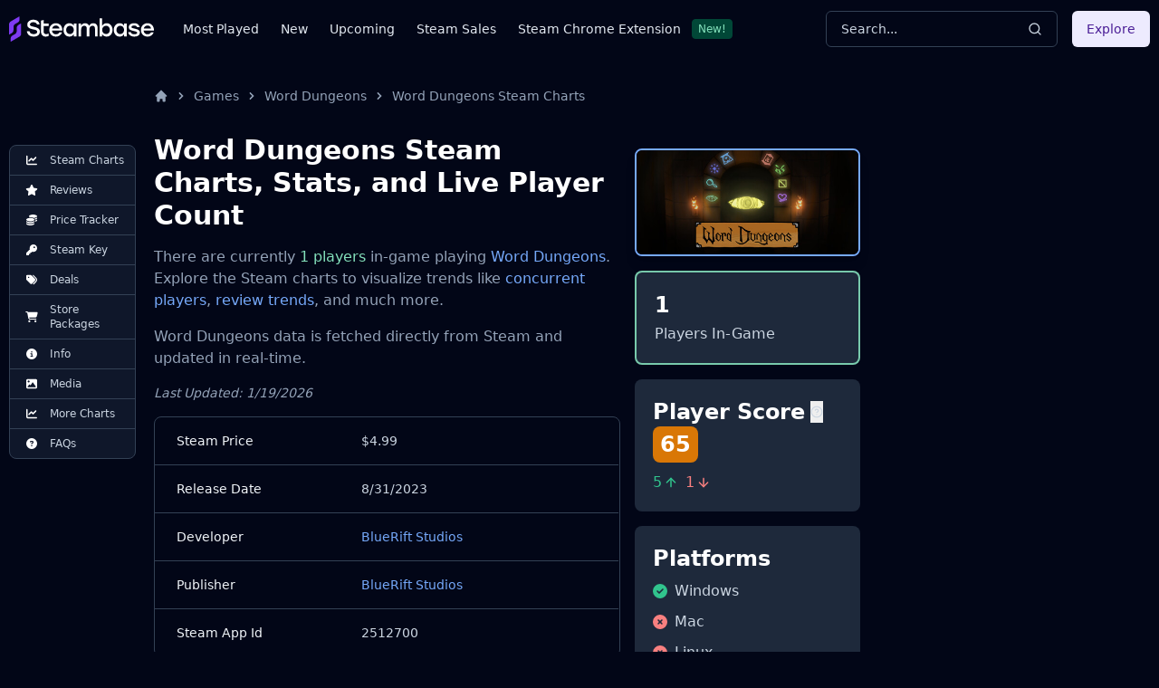

--- FILE ---
content_type: text/html
request_url: https://steambase.io/games/word-dungeons/steam-charts
body_size: 27122
content:
<!DOCTYPE html><html lang="en" class="dark"> <head><!-- SEO Metaata --><title>Word Dungeons Steam Charts | Steambase</title><meta charset="UTF-8"><link rel="canonical" href="https://steambase.io/games/word-dungeons/steam-charts"><meta name="description" content="Word Dungeons has 1 concurrent Steam players in-game. Explore more Steam Charts, stats, and trends for Word Dungeons."><meta name="robots" content="index, follow"><meta property="og:title" content="Word Dungeons Steam Charts | Steambase"><meta property="og:type" content="website"><meta property="og:image" content="https://cdn.akamai.steamstatic.com/steam/apps/2512700/header.jpg"><meta property="og:url" content="https://steambase.io/games/word-dungeons/steam-charts"><meta property="og:description" content="Word Dungeons has 1 concurrent Steam players in-game. Explore more Steam Charts, stats, and trends for Word Dungeons."><meta property="og:site_name" content="Steambase"><meta name="twitter:card" content="summary_large_image"><meta name="twitter:site" content="@steambase_io"><meta name="twitter:title" content="Word Dungeons Steam Charts | Steambase"><meta name="twitter:image" content="https://cdn.akamai.steamstatic.com/steam/apps/2512700/header.jpg"><meta name="twitter:description" content="Word Dungeons has 1 concurrent Steam players in-game. Explore more Steam Charts, stats, and trends for Word Dungeons."><meta name="twitter:creator" content="@steambase_io"><link rel="sitemap" href="https://steambase.io/sitemap-index.xml"><link rel="icon" type="image/png" href="https://steambase.io/favicon.png"><link rel="dns-prefetch" href="https://www.googletagmanager.com"><link rel="dns-prefetch" href="https://connect.facebook.net"><link rel="dns-prefetch" href="https://imagedelivery.net"><link rel="dns-prefetch" href="https://cdn.cloudflare.steamstatic.com"><link rel="dns-prefetch" href="https://cdn.akamai.steamstatic.com"><link rel="preload" as="image" href="https://cdn.akamai.steamstatic.com/steam/apps/2512700/header.jpg"><meta name="viewport" content="width=device-width, initial-scale=1"><meta name="slack-app-id" content="A05H4EKQDKK"><!-- Structured Schema Data --><!-- PubNation Ad Script (Always Enabled) --><script type="text/javascript" async="async" data-noptimize="1" data-cfasync="false" src="//scripts.pubnation.com/tags/13f4117d-b1d7-48f8-bad1-c9ee8240a94a.js"></script><style>.svelte-fa-base{height:1em;overflow:visible;transform-origin:center;vertical-align:-.125em}.svelte-fa-fw{text-align:center;width:1.25em}.svelte-fa-pull-left.svelte-bvo74f{float:left}.svelte-fa-pull-right.svelte-bvo74f{float:right}.svelte-fa-size-lg.svelte-bvo74f{font-size:1.33333em;line-height:.75em;vertical-align:-.225em}.svelte-fa-size-sm.svelte-bvo74f{font-size:.875em}.svelte-fa-size-xs.svelte-bvo74f{font-size:.75em}.spin.svelte-bvo74f{animation:svelte-bvo74f-spin 2s 0s infinite linear}.pulse.svelte-bvo74f{animation:svelte-bvo74f-spin 1s infinite steps(8)}@keyframes svelte-bvo74f-spin{0%{transform:rotate(0)}to{transform:rotate(360deg)}}.svelte-fa-layers.svelte-1sinijc{display:inline-block;position:relative}.svelte-fa-layers.svelte-1sinijc .svelte-fa{position:absolute;inset:0;margin:auto;text-align:center}.svelte-fa-layers.svelte-1sinijc .svelte-fa-layers-text{position:absolute;top:50%;left:50%;transform:translate(-50%,-50%)}.svelte-fa-layers.svelte-1sinijc .svelte-fa-layers-text span{display:inline-block}.svelte-fa-pull-left.svelte-1sinijc{float:left}.svelte-fa-pull-right.svelte-1sinijc{float:right}.svelte-fa-size-lg.svelte-1sinijc{font-size:1.33333em;line-height:.75em;vertical-align:-.225em}.svelte-fa-size-sm.svelte-1sinijc{font-size:.875em}.svelte-fa-size-xs.svelte-1sinijc{font-size:.75em}.container.svelte-1x0c3df{display:inline-block;height:auto}.svelte-fa-size-lg.svelte-1x0c3df{font-size:1.33333em;line-height:.75em;vertical-align:-.225em}.svelte-fa-size-sm.svelte-1x0c3df{font-size:.875em}.svelte-fa-size-xs.svelte-1x0c3df{font-size:.75em}
</style>
<link rel="stylesheet" href="/_astro/_type_.BT8FuoxQ.css">
<style>pre[class*=language-],code[class*=language-]{color:#d4d4d4;font-size:13px;text-shadow:none;font-family:Menlo,Monaco,Consolas,Andale Mono,Ubuntu Mono,Courier New,monospace;direction:ltr;text-align:left;white-space:pre;word-spacing:normal;word-break:normal;line-height:1.5;-moz-tab-size:4;-o-tab-size:4;tab-size:4;-webkit-hyphens:none;hyphens:none}pre[class*=language-]::-moz-selection,code[class*=language-]::-moz-selection,pre[class*=language-] *::-moz-selection,code[class*=language-] *::-moz-selection{text-shadow:none;background:#264f78}pre[class*=language-]::selection,code[class*=language-]::selection,pre[class*=language-] *::selection,code[class*=language-] *::selection{text-shadow:none;background:#264f78}@media print{pre[class*=language-],code[class*=language-]{text-shadow:none}}pre[class*=language-]{padding:1em;margin:.5em 0;overflow:auto;background:#1e1e1e}:not(pre)>code[class*=language-]{padding:.1em .3em;border-radius:.3em;color:#db4c69;background:#1e1e1e}.namespace{opacity:.7}.token.doctype .token.doctype-tag{color:#569cd6}.token.doctype .token.name{color:#9cdcfe}.token.comment,.token.prolog{color:#6a9955}.token.punctuation,.language-html .language-css .token.punctuation,.language-html .language-javascript .token.punctuation{color:#d4d4d4}.token.property,.token.tag,.token.boolean,.token.number,.token.constant,.token.symbol,.token.inserted,.token.unit{color:#b5cea8}.token.selector,.token.attr-name,.token.string,.token.char,.token.builtin,.token.deleted{color:#ce9178}.language-css .token.string.url{text-decoration:underline}.token.operator,.token.entity{color:#d4d4d4}.token.operator.arrow{color:#569cd6}.token.atrule{color:#ce9178}.token.atrule .token.rule{color:#c586c0}.token.atrule .token.url{color:#9cdcfe}.token.atrule .token.url .token.function{color:#dcdcaa}.token.atrule .token.url .token.punctuation{color:#d4d4d4}.token.keyword{color:#569cd6}.token.keyword.module,.token.keyword.control-flow{color:#c586c0}.token.function,.token.function .token.maybe-class-name{color:#dcdcaa}.token.regex{color:#d16969}.token.important{color:#569cd6}.token.italic{font-style:italic}.token.constant{color:#9cdcfe}.token.class-name,.token.maybe-class-name{color:#4ec9b0}.token.console,.token.parameter,.token.interpolation{color:#9cdcfe}.token.punctuation.interpolation-punctuation,.token.boolean{color:#569cd6}.token.property,.token.variable,.token.imports .token.maybe-class-name,.token.exports .token.maybe-class-name{color:#9cdcfe}.token.selector,.token.escape{color:#d7ba7d}.token.tag{color:#569cd6}.token.tag .token.punctuation,.token.cdata{color:gray}.token.attr-name{color:#9cdcfe}.token.attr-value,.token.attr-value .token.punctuation{color:#ce9178}.token.attr-value .token.punctuation.attr-equals{color:#d4d4d4}.token.entity{color:#569cd6}.token.namespace{color:#4ec9b0}pre[class*=language-javascript],code[class*=language-javascript],pre[class*=language-jsx],code[class*=language-jsx],pre[class*=language-typescript],code[class*=language-typescript],pre[class*=language-tsx],code[class*=language-tsx]{color:#9cdcfe}pre[class*=language-css],code[class*=language-css]{color:#ce9178}pre[class*=language-html],code[class*=language-html]{color:#d4d4d4}.language-regex .token.anchor{color:#dcdcaa}.language-html .token.punctuation{color:gray}pre[class*=language-]>code[class*=language-]{position:relative;z-index:1}.line-highlight.line-highlight{background:#f7ebc6;box-shadow:inset 5px 0 #f7d87c;z-index:0}
@keyframes border-pulse{50%{border-color:#fff0}}.border-pulse[data-astro-cid-awf325ht]{animation:border-pulse 3s ease-in-out infinite}
</style><script type="module" src="/_astro/page.DTIbhfSr.js"></script></head><body class="min-h-screen bg-slate-950"> <div class="relative flex flex-col"> <style>astro-island,astro-slot,astro-static-slot{display:contents}</style><script>(()=>{var l=(o,t)=>{let i=async()=>{await(await o())()},e=typeof t.value=="object"?t.value:void 0,s={timeout:e==null?void 0:e.timeout};"requestIdleCallback"in window?window.requestIdleCallback(i,s):setTimeout(i,s.timeout||200)};(self.Astro||(self.Astro={})).idle=l;window.dispatchEvent(new Event("astro:idle"));})();;(()=>{var A=Object.defineProperty;var g=(i,o,a)=>o in i?A(i,o,{enumerable:!0,configurable:!0,writable:!0,value:a}):i[o]=a;var d=(i,o,a)=>g(i,typeof o!="symbol"?o+"":o,a);{let i={0:t=>m(t),1:t=>a(t),2:t=>new RegExp(t),3:t=>new Date(t),4:t=>new Map(a(t)),5:t=>new Set(a(t)),6:t=>BigInt(t),7:t=>new URL(t),8:t=>new Uint8Array(t),9:t=>new Uint16Array(t),10:t=>new Uint32Array(t)},o=t=>{let[l,e]=t;return l in i?i[l](e):void 0},a=t=>t.map(o),m=t=>typeof t!="object"||t===null?t:Object.fromEntries(Object.entries(t).map(([l,e])=>[l,o(e)]));class y extends HTMLElement{constructor(){super(...arguments);d(this,"Component");d(this,"hydrator");d(this,"hydrate",async()=>{var b;if(!this.hydrator||!this.isConnected)return;let e=(b=this.parentElement)==null?void 0:b.closest("astro-island[ssr]");if(e){e.addEventListener("astro:hydrate",this.hydrate,{once:!0});return}let c=this.querySelectorAll("astro-slot"),n={},h=this.querySelectorAll("template[data-astro-template]");for(let r of h){let s=r.closest(this.tagName);s!=null&&s.isSameNode(this)&&(n[r.getAttribute("data-astro-template")||"default"]=r.innerHTML,r.remove())}for(let r of c){let s=r.closest(this.tagName);s!=null&&s.isSameNode(this)&&(n[r.getAttribute("name")||"default"]=r.innerHTML)}let p;try{p=this.hasAttribute("props")?m(JSON.parse(this.getAttribute("props"))):{}}catch(r){let s=this.getAttribute("component-url")||"<unknown>",v=this.getAttribute("component-export");throw v&&(s+=` (export ${v})`),console.error(`[hydrate] Error parsing props for component ${s}`,this.getAttribute("props"),r),r}let u;await this.hydrator(this)(this.Component,p,n,{client:this.getAttribute("client")}),this.removeAttribute("ssr"),this.dispatchEvent(new CustomEvent("astro:hydrate"))});d(this,"unmount",()=>{this.isConnected||this.dispatchEvent(new CustomEvent("astro:unmount"))})}disconnectedCallback(){document.removeEventListener("astro:after-swap",this.unmount),document.addEventListener("astro:after-swap",this.unmount,{once:!0})}connectedCallback(){if(!this.hasAttribute("await-children")||document.readyState==="interactive"||document.readyState==="complete")this.childrenConnectedCallback();else{let e=()=>{document.removeEventListener("DOMContentLoaded",e),c.disconnect(),this.childrenConnectedCallback()},c=new MutationObserver(()=>{var n;((n=this.lastChild)==null?void 0:n.nodeType)===Node.COMMENT_NODE&&this.lastChild.nodeValue==="astro:end"&&(this.lastChild.remove(),e())});c.observe(this,{childList:!0}),document.addEventListener("DOMContentLoaded",e)}}async childrenConnectedCallback(){let e=this.getAttribute("before-hydration-url");e&&await import(e),this.start()}async start(){let e=JSON.parse(this.getAttribute("opts")),c=this.getAttribute("client");if(Astro[c]===void 0){window.addEventListener(`astro:${c}`,()=>this.start(),{once:!0});return}try{await Astro[c](async()=>{let n=this.getAttribute("renderer-url"),[h,{default:p}]=await Promise.all([import(this.getAttribute("component-url")),n?import(n):()=>()=>{}]),u=this.getAttribute("component-export")||"default";if(!u.includes("."))this.Component=h[u];else{this.Component=h;for(let f of u.split("."))this.Component=this.Component[f]}return this.hydrator=p,this.hydrate},e,this)}catch(n){console.error(`[astro-island] Error hydrating ${this.getAttribute("component-url")}`,n)}}attributeChangedCallback(){this.hydrate()}}d(y,"observedAttributes",["props"]),customElements.get("astro-island")||customElements.define("astro-island",y)}})();</script><astro-island uid="lIzow" prefix="r6" component-url="/_astro/Header.DJONImcw.js" component-export="default" renderer-url="/_astro/client.VrS1qbU8.js" props="{}" ssr="" client="idle" opts="{&quot;name&quot;:&quot;Header&quot;,&quot;value&quot;:true}" await-children=""><header class="sticky top-0 z-50 w-full bg-slate-950"><div class="container flex h-16 items-center"><div class="flex flex-row items-center mr-4"><button class="inline-flex items-center justify-center rounded-md text-sm font-medium ring-offset-white focus-visible:outline-none focus-visible:ring-2 focus-visible:ring-slate-400 focus-visible:ring-offset-2 disabled:pointer-events-none disabled:opacity-50 dark:ring-offset-slate-950 dark:focus-visible:ring-slate-800 hover:bg-slate-100 hover:text-slate-900 w-min h-min mr-4 p-0 dark:text-slate-400 hover:dark:text-slate-100 dark:bg-transparent dark:hover:bg-transparent md:hidden" type="button" aria-haspopup="dialog" aria-expanded="false" aria-controls="radix-:r6R5:" data-state="closed"><svg width="15" height="15" viewBox="0 0 15 15" fill="none" xmlns="http://www.w3.org/2000/svg" class="h-5 w-5"><path d="M8 2H13.5C13.7761 2 14 2.22386 14 2.5V12.5C14 12.7761 13.7761 13 13.5 13H8V2ZM7 2H1.5C1.22386 2 1 2.22386 1 2.5V12.5C1 12.7761 1.22386 13 1.5 13H7V2ZM0 2.5C0 1.67157 0.671573 1 1.5 1H13.5C14.3284 1 15 1.67157 15 2.5V12.5C15 13.3284 14.3284 14 13.5 14H1.5C0.671573 14 0 13.3284 0 12.5V2.5Z" fill="currentColor" fill-rule="evenodd" clip-rule="evenodd"></path></svg><span class="sr-only">Toggle Menu</span></button><a class="mr-2 md:mr-8 w-40 flex items-center" href="/"><img src="/logo.svg" fetchpriority="high" width="160" height="28" class="object-fit" alt="Steambase Logo"/></a><nav class="hidden lg:flex lg:flex-row items-center space-x-6 text-sm whitespace-nowrap font-medium"><div class="flex flex-row items-center justify-center space-x-3"><a href="/games/most-played-steam-games" rel="prefetch" class="text-slate-200 hover:text-white">Most Played</a></div><div class="flex flex-row items-center justify-center space-x-3"><a href="/games/new-steam-game-releases" rel="prefetch" class="text-slate-200 hover:text-white">New</a></div><div class="flex flex-row items-center justify-center space-x-3"><a href="/games/upcoming-steam-game-releases" rel="prefetch" class="text-slate-200 hover:text-white">Upcoming</a></div><div class="flex flex-row items-center justify-center space-x-3"><a href="/sales" rel="prefetch" class="text-slate-200 hover:text-white">Steam Sales</a></div><div class="flex flex-row items-center justify-center space-x-3"><a href="https://chromewebstore.google.com/detail/better-steam/iobagpbkbdkobggejjcnidehfenchpec" rel="prefetch" class="text-slate-200 hover:text-white">Steam Chrome Extension</a><div class="inline-flex items-center rounded border py-0.5 font-base focus:outline-none border-green-900 text-green-300 bg-green-900 text-xs cursor-default hover:border-transparent px-1.5">New!</div></div></nav></div><div class="flex flex-1 items-center justify-between space-x-4 md:justify-end"><div class="w-full flex-1 md:w-auto md:flex-none"><button class="group w-full md:w-40 xl:w-64 h-10 inline-flex items-center justify-between rounded-md font-medium focus-visible:outline-none focus-visible:ring-1 focus-visible:ring-ring disabled:pointer-events-none disabled:opacity-50 border border-input bg-transparent border-slate-700 hover:bg-slate-700 shadow-sm px-4 py-2 relative text-sm text-muted-foreground"><span class="inline-flex font-normal  text-slate-300 group-hover:text-slate-200 select-none">Search...</span><svg xmlns="http://www.w3.org/2000/svg" width="24" height="24" viewBox="0 0 24 24" fill="none" stroke="currentColor" stroke-width="2" stroke-linecap="round" stroke-linejoin="round" class="lucide lucide-search h-4 w-4 text-slate-300 group-hover:text-slate-200"><circle cx="11" cy="11" r="8"></circle><path d="m21 21-4.3-4.3"></path></svg></button></div><div class="hidden md:flex items-center"><button class="inline-flex items-center justify-center rounded-md text-sm font-medium ring-offset-white focus-visible:outline-none focus-visible:ring-2 focus-visible:ring-slate-400 focus-visible:ring-offset-2 disabled:pointer-events-none disabled:opacity-50 dark:ring-offset-slate-950 dark:focus-visible:ring-slate-800 bg-purple-100 text-purple-900 hover:bg-purple-100/80 dark:bg-purple-700 dark:text-purple-50 dark:hover:bg-purple-700/80 h-10 px-4 py-2">Explore</button></div></div></div></header><!--astro:end--></astro-island> <div class="container relative"> <div class="grid grid-cols-1 gap-4 lg:grid-cols-12 lg:gap-5 xl:grid-cols-8 2xl:gap-8 py-4 lg:py-8"> <!-- Left Aside --> <aside class="hidden col-span-1 lg:flex lg:flex-col lg:col-span-1 xl:flex xl:flex-col xl:col-span-1"> <nav class="hidden xl:flex xl:sticky xl:top-40 xl:mr-auto w-fit max-w-[200px]"> <div class="bg-slate-900 text-slate-300 rounded-lg border border-slate-700 divide-y divide-slate-700"><a href="/games/word-dungeons/steam-charts#player-count-steam-chart" class="flex flex-row items-center space-x-2 py-2 px-3 w-full text-xs font-normal list-none first:rounded-t-lg last:rounded-b-lg hover:bg-slate-800 hover:text-white focus:z-40 focus:outline-none focus:ring-2 focus:ring-slate-700 focus:text-white"> <svg class="svelte-fa svelte-fa-base text-white w-6 svelte-bvo74f" viewBox="0 0 512 512" aria-hidden="true" role="img" xmlns="http://www.w3.org/2000/svg"><g transform="translate(256 256)" transform-origin="128 0"><g transform="translate(0,0) scale(1,1)"><path d="M64 64c0-17.7-14.3-32-32-32S0 46.3 0 64L0 400c0 44.2 35.8 80 80 80l400 0c17.7 0 32-14.3 32-32s-14.3-32-32-32L80 416c-8.8 0-16-7.2-16-16L64 64zm406.6 86.6c12.5-12.5 12.5-32.8 0-45.3s-32.8-12.5-45.3 0L320 210.7l-57.4-57.4c-12.5-12.5-32.8-12.5-45.3 0l-112 112c-12.5 12.5-12.5 32.8 0 45.3s32.8 12.5 45.3 0L240 221.3l57.4 57.4c12.5 12.5 32.8 12.5 45.3 0l128-128z" fill="currentColor" transform="translate(-256 -256)"></path></g></g></svg> <span>Steam Charts</span> </a><a href="/games/word-dungeons/reviews" class="flex flex-row items-center space-x-2 py-2 px-3 w-full text-xs font-normal list-none first:rounded-t-lg last:rounded-b-lg hover:bg-slate-800 hover:text-white focus:z-40 focus:outline-none focus:ring-2 focus:ring-slate-700 focus:text-white"> <svg class="svelte-fa svelte-fa-base text-white w-6 svelte-bvo74f" viewBox="0 0 576 512" aria-hidden="true" role="img" xmlns="http://www.w3.org/2000/svg"><g transform="translate(288 256)" transform-origin="144 0"><g transform="translate(0,0) scale(1,1)"><path d="M316.9 18C311.6 7 300.4 0 288.1 0s-23.4 7-28.8 18L195 150.3 51.4 171.5c-12 1.8-22 10.2-25.7 21.7s-.7 24.2 7.9 32.7L137.8 329 113.2 474.7c-2 12 3 24.2 12.9 31.3s23 8 33.8 2.3l128.3-68.5 128.3 68.5c10.8 5.7 23.9 4.9 33.8-2.3s14.9-19.3 12.9-31.3L438.5 329 542.7 225.9c8.6-8.5 11.7-21.2 7.9-32.7s-13.7-19.9-25.7-21.7L381.2 150.3 316.9 18z" fill="currentColor" transform="translate(-288 -256)"></path></g></g></svg> <span>Reviews</span> </a><a href="/games/word-dungeons/price" class="flex flex-row items-center space-x-2 py-2 px-3 w-full text-xs font-normal list-none first:rounded-t-lg last:rounded-b-lg hover:bg-slate-800 hover:text-white focus:z-40 focus:outline-none focus:ring-2 focus:ring-slate-700 focus:text-white"> <svg class="svelte-fa svelte-fa-base text-white w-6 svelte-bvo74f" viewBox="0 0 512 512" aria-hidden="true" role="img" xmlns="http://www.w3.org/2000/svg"><g transform="translate(256 256)" transform-origin="128 0"><g transform="translate(0,0) scale(1,1)"><path d="M512 80c0 18-14.3 34.6-38.4 48c-29.1 16.1-72.5 27.5-122.3 30.9c-3.7-1.8-7.4-3.5-11.3-5C300.6 137.4 248.2 128 192 128c-8.3 0-16.4 .2-24.5 .6l-1.1-.6C142.3 114.6 128 98 128 80c0-44.2 86-80 192-80S512 35.8 512 80zM160.7 161.1c10.2-.7 20.7-1.1 31.3-1.1c62.2 0 117.4 12.3 152.5 31.4C369.3 204.9 384 221.7 384 240c0 4-.7 7.9-2.1 11.7c-4.6 13.2-17 25.3-35 35.5c0 0 0 0 0 0c-.1 .1-.3 .1-.4 .2c0 0 0 0 0 0s0 0 0 0c-.3 .2-.6 .3-.9 .5c-35 19.4-90.8 32-153.6 32c-59.6 0-112.9-11.3-148.2-29.1c-1.9-.9-3.7-1.9-5.5-2.9C14.3 274.6 0 258 0 240c0-34.8 53.4-64.5 128-75.4c10.5-1.5 21.4-2.7 32.7-3.5zM416 240c0-21.9-10.6-39.9-24.1-53.4c28.3-4.4 54.2-11.4 76.2-20.5c16.3-6.8 31.5-15.2 43.9-25.5l0 35.4c0 19.3-16.5 37.1-43.8 50.9c-14.6 7.4-32.4 13.7-52.4 18.5c.1-1.8 .2-3.5 .2-5.3zm-32 96c0 18-14.3 34.6-38.4 48c-1.8 1-3.6 1.9-5.5 2.9C304.9 404.7 251.6 416 192 416c-62.8 0-118.6-12.6-153.6-32C14.3 370.6 0 354 0 336l0-35.4c12.5 10.3 27.6 18.7 43.9 25.5C83.4 342.6 135.8 352 192 352s108.6-9.4 148.1-25.9c7.8-3.2 15.3-6.9 22.4-10.9c6.1-3.4 11.8-7.2 17.2-11.2c1.5-1.1 2.9-2.3 4.3-3.4l0 3.4 0 5.7 0 26.3zm32 0l0-32 0-25.9c19-4.2 36.5-9.5 52.1-16c16.3-6.8 31.5-15.2 43.9-25.5l0 35.4c0 10.5-5 21-14.9 30.9c-16.3 16.3-45 29.7-81.3 38.4c.1-1.7 .2-3.5 .2-5.3zM192 448c56.2 0 108.6-9.4 148.1-25.9c16.3-6.8 31.5-15.2 43.9-25.5l0 35.4c0 44.2-86 80-192 80S0 476.2 0 432l0-35.4c12.5 10.3 27.6 18.7 43.9 25.5C83.4 438.6 135.8 448 192 448z" fill="currentColor" transform="translate(-256 -256)"></path></g></g></svg> <span>Price Tracker</span> </a><a href="/games/word-dungeons/steam-key" class="flex flex-row items-center space-x-2 py-2 px-3 w-full text-xs font-normal list-none first:rounded-t-lg last:rounded-b-lg hover:bg-slate-800 hover:text-white focus:z-40 focus:outline-none focus:ring-2 focus:ring-slate-700 focus:text-white"> <svg class="svelte-fa svelte-fa-base text-white w-6 svelte-bvo74f" viewBox="0 0 512 512" aria-hidden="true" role="img" xmlns="http://www.w3.org/2000/svg"><g transform="translate(256 256)" transform-origin="128 0"><g transform="translate(0,0) scale(1,1)"><path d="M336 352c97.2 0 176-78.8 176-176S433.2 0 336 0S160 78.8 160 176c0 18.7 2.9 36.8 8.3 53.7L7 391c-4.5 4.5-7 10.6-7 17l0 80c0 13.3 10.7 24 24 24l80 0c13.3 0 24-10.7 24-24l0-40 40 0c13.3 0 24-10.7 24-24l0-40 40 0c6.4 0 12.5-2.5 17-7l33.3-33.3c16.9 5.4 35 8.3 53.7 8.3zM376 96a40 40 0 1 1 0 80 40 40 0 1 1 0-80z" fill="currentColor" transform="translate(-256 -256)"></path></g></g></svg> <span>Steam Key</span> </a><a href="/games/word-dungeons/price#deals" class="flex flex-row items-center space-x-2 py-2 px-3 w-full text-xs font-normal list-none first:rounded-t-lg last:rounded-b-lg hover:bg-slate-800 hover:text-white focus:z-40 focus:outline-none focus:ring-2 focus:ring-slate-700 focus:text-white"> <svg class="svelte-fa svelte-fa-base text-white w-6 svelte-bvo74f" viewBox="0 0 512 512" aria-hidden="true" role="img" xmlns="http://www.w3.org/2000/svg"><g transform="translate(256 256)" transform-origin="128 0"><g transform="translate(0,0) scale(1,1)"><path d="M345 39.1L472.8 168.4c52.4 53 52.4 138.2 0 191.2L360.8 472.9c-9.3 9.4-24.5 9.5-33.9 .2s-9.5-24.5-.2-33.9L438.6 325.9c33.9-34.3 33.9-89.4 0-123.7L310.9 72.9c-9.3-9.4-9.2-24.6 .2-33.9s24.6-9.2 33.9 .2zM0 229.5L0 80C0 53.5 21.5 32 48 32l149.5 0c17 0 33.3 6.7 45.3 18.7l168 168c25 25 25 65.5 0 90.5L277.3 442.7c-25 25-65.5 25-90.5 0l-168-168C6.7 262.7 0 246.5 0 229.5zM144 144a32 32 0 1 0 -64 0 32 32 0 1 0 64 0z" fill="currentColor" transform="translate(-256 -256)"></path></g></g></svg> <span>Deals</span> </a><a href="/games/word-dungeons/price#packages" class="flex flex-row items-center space-x-2 py-2 px-3 w-full text-xs font-normal list-none first:rounded-t-lg last:rounded-b-lg hover:bg-slate-800 hover:text-white focus:z-40 focus:outline-none focus:ring-2 focus:ring-slate-700 focus:text-white"> <svg class="svelte-fa svelte-fa-base text-white w-6 svelte-bvo74f" viewBox="0 0 576 512" aria-hidden="true" role="img" xmlns="http://www.w3.org/2000/svg"><g transform="translate(288 256)" transform-origin="144 0"><g transform="translate(0,0) scale(1,1)"><path d="M0 24C0 10.7 10.7 0 24 0L69.5 0c22 0 41.5 12.8 50.6 32l411 0c26.3 0 45.5 25 38.6 50.4l-41 152.3c-8.5 31.4-37 53.3-69.5 53.3l-288.5 0 5.4 28.5c2.2 11.3 12.1 19.5 23.6 19.5L488 336c13.3 0 24 10.7 24 24s-10.7 24-24 24l-288.3 0c-34.6 0-64.3-24.6-70.7-58.5L77.4 54.5c-.7-3.8-4-6.5-7.9-6.5L24 48C10.7 48 0 37.3 0 24zM128 464a48 48 0 1 1 96 0 48 48 0 1 1 -96 0zm336-48a48 48 0 1 1 0 96 48 48 0 1 1 0-96z" fill="currentColor" transform="translate(-288 -256)"></path></g></g></svg> <span>Store Packages</span> </a><a href="/games/word-dungeons/info#about" class="flex flex-row items-center space-x-2 py-2 px-3 w-full text-xs font-normal list-none first:rounded-t-lg last:rounded-b-lg hover:bg-slate-800 hover:text-white focus:z-40 focus:outline-none focus:ring-2 focus:ring-slate-700 focus:text-white"> <svg class="svelte-fa svelte-fa-base text-white w-6 svelte-bvo74f" viewBox="0 0 512 512" aria-hidden="true" role="img" xmlns="http://www.w3.org/2000/svg"><g transform="translate(256 256)" transform-origin="128 0"><g transform="translate(0,0) scale(1,1)"><path d="M256 512A256 256 0 1 0 256 0a256 256 0 1 0 0 512zM216 336l24 0 0-64-24 0c-13.3 0-24-10.7-24-24s10.7-24 24-24l48 0c13.3 0 24 10.7 24 24l0 88 8 0c13.3 0 24 10.7 24 24s-10.7 24-24 24l-80 0c-13.3 0-24-10.7-24-24s10.7-24 24-24zm40-208a32 32 0 1 1 0 64 32 32 0 1 1 0-64z" fill="currentColor" transform="translate(-256 -256)"></path></g></g></svg> <span>Info</span> </a><a href="/games/word-dungeons/info#media" class="flex flex-row items-center space-x-2 py-2 px-3 w-full text-xs font-normal list-none first:rounded-t-lg last:rounded-b-lg hover:bg-slate-800 hover:text-white focus:z-40 focus:outline-none focus:ring-2 focus:ring-slate-700 focus:text-white"> <svg class="svelte-fa svelte-fa-base text-white w-6 svelte-bvo74f" viewBox="0 0 512 512" aria-hidden="true" role="img" xmlns="http://www.w3.org/2000/svg"><g transform="translate(256 256)" transform-origin="128 0"><g transform="translate(0,0) scale(1,1)"><path d="M0 96C0 60.7 28.7 32 64 32l384 0c35.3 0 64 28.7 64 64l0 320c0 35.3-28.7 64-64 64L64 480c-35.3 0-64-28.7-64-64L0 96zM323.8 202.5c-4.5-6.6-11.9-10.5-19.8-10.5s-15.4 3.9-19.8 10.5l-87 127.6L170.7 297c-4.6-5.7-11.5-9-18.7-9s-14.2 3.3-18.7 9l-64 80c-5.8 7.2-6.9 17.1-2.9 25.4s12.4 13.6 21.6 13.6l96 0 32 0 208 0c8.9 0 17.1-4.9 21.2-12.8s3.6-17.4-1.4-24.7l-120-176zM112 192a48 48 0 1 0 0-96 48 48 0 1 0 0 96z" fill="currentColor" transform="translate(-256 -256)"></path></g></g></svg> <span>Media</span> </a><a href="/games/word-dungeons/steam-charts#more-steam-charts" class="flex flex-row items-center space-x-2 py-2 px-3 w-full text-xs font-normal list-none first:rounded-t-lg last:rounded-b-lg hover:bg-slate-800 hover:text-white focus:z-40 focus:outline-none focus:ring-2 focus:ring-slate-700 focus:text-white"> <svg class="svelte-fa svelte-fa-base text-white w-6 svelte-bvo74f" viewBox="0 0 512 512" aria-hidden="true" role="img" xmlns="http://www.w3.org/2000/svg"><g transform="translate(256 256)" transform-origin="128 0"><g transform="translate(0,0) scale(1,1)"><path d="M64 64c0-17.7-14.3-32-32-32S0 46.3 0 64L0 400c0 44.2 35.8 80 80 80l400 0c17.7 0 32-14.3 32-32s-14.3-32-32-32L80 416c-8.8 0-16-7.2-16-16L64 64zm406.6 86.6c12.5-12.5 12.5-32.8 0-45.3s-32.8-12.5-45.3 0L320 210.7l-57.4-57.4c-12.5-12.5-32.8-12.5-45.3 0l-112 112c-12.5 12.5-12.5 32.8 0 45.3s32.8 12.5 45.3 0L240 221.3l57.4 57.4c12.5 12.5 32.8 12.5 45.3 0l128-128z" fill="currentColor" transform="translate(-256 -256)"></path></g></g></svg> <span>More Charts</span> </a><a href="/games/word-dungeons/info#faqs" class="flex flex-row items-center space-x-2 py-2 px-3 w-full text-xs font-normal list-none first:rounded-t-lg last:rounded-b-lg hover:bg-slate-800 hover:text-white focus:z-40 focus:outline-none focus:ring-2 focus:ring-slate-700 focus:text-white"> <svg class="svelte-fa svelte-fa-base text-white w-6 svelte-bvo74f" viewBox="0 0 512 512" aria-hidden="true" role="img" xmlns="http://www.w3.org/2000/svg"><g transform="translate(256 256)" transform-origin="128 0"><g transform="translate(0,0) scale(1,1)"><path d="M256 512A256 256 0 1 0 256 0a256 256 0 1 0 0 512zM169.8 165.3c7.9-22.3 29.1-37.3 52.8-37.3l58.3 0c34.9 0 63.1 28.3 63.1 63.1c0 22.6-12.1 43.5-31.7 54.8L280 264.4c-.2 13-10.9 23.6-24 23.6c-13.3 0-24-10.7-24-24l0-13.5c0-8.6 4.6-16.5 12.1-20.8l44.3-25.4c4.7-2.7 7.6-7.7 7.6-13.1c0-8.4-6.8-15.1-15.1-15.1l-58.3 0c-3.4 0-6.4 2.1-7.5 5.3l-.4 1.2c-4.4 12.5-18.2 19-30.6 14.6s-19-18.2-14.6-30.6l.4-1.2zM224 352a32 32 0 1 1 64 0 32 32 0 1 1 -64 0z" fill="currentColor" transform="translate(-256 -256)"></path></g></g></svg> <span>FAQs</span> </a></div> </nav> </aside> <!-- Center Column --> <div class="col-span-5 space-y-8 lg:col-span-7 xl:col-span-5"> <nav id="breadcrumbs" class="flex truncate" aria-label="Breadcrumb"> <ol class="inline-flex items-center"> <li class="inline-flex items-center"> <a href="/" class="inline-flex items-center text-sm font-medium text-slate-400 hover:text-white" aria-label="Home"> <svg aria-hidden="true" class="w-4 h-4" fill="currentColor" viewBox="0 0 20 20" xmlns="http://www.w3.org/2000/svg"> <path d="M10.707 2.293a1 1 0 00-1.414 0l-7 7a1 1 0 001.414 1.414L4 10.414V17a1 1 0 001 1h2a1 1 0 001-1v-2a1 1 0 011-1h2a1 1 0 011 1v2a1 1 0 001 1h2a1 1 0 001-1v-6.586l.293.293a1 1 0 001.414-1.414l-7-7z"></path> </svg> </a> </li><li class=""> <div class="flex items-center"> <svg aria-hidden="true" class="w-4 h-4 mx-1.5 text-slate-400" fill="currentColor" viewBox="0 0 20 20" xmlns="http://www.w3.org/2000/svg"> <path fill-rule="evenodd" d="M7.293 14.707a1 1 0 010-1.414L10.586 10 7.293 6.707a1 1 0 011.414-1.414l4 4a1 1 0 010 1.414l-4 4a1 1 0 01-1.414 0z" clip-rule="evenodd"></path> </svg> <a href="/games" rel="prefetch-intent" class="inline-flex items-center text-sm font-medium text-slate-400 hover:text-white"> Games </a> </div> </li><li class=""> <div class="flex items-center"> <svg aria-hidden="true" class="w-4 h-4 mx-1.5 text-slate-400" fill="currentColor" viewBox="0 0 20 20" xmlns="http://www.w3.org/2000/svg"> <path fill-rule="evenodd" d="M7.293 14.707a1 1 0 010-1.414L10.586 10 7.293 6.707a1 1 0 011.414-1.414l4 4a1 1 0 010 1.414l-4 4a1 1 0 01-1.414 0z" clip-rule="evenodd"></path> </svg> <a href="/games/word-dungeons" rel="prefetch-intent" class="inline-flex items-center text-sm font-medium text-slate-400 hover:text-white"> Word Dungeons </a> </div> </li><li class=""> <div class="flex items-center"> <svg aria-hidden="true" class="w-4 h-4 mx-1.5 text-slate-400" fill="currentColor" viewBox="0 0 20 20" xmlns="http://www.w3.org/2000/svg"> <path fill-rule="evenodd" d="M7.293 14.707a1 1 0 010-1.414L10.586 10 7.293 6.707a1 1 0 011.414-1.414l4 4a1 1 0 010 1.414l-4 4a1 1 0 01-1.414 0z" clip-rule="evenodd"></path> </svg> <a href="/games/word-dungeons/steam-charts" rel="prefetch-intent" class="inline-flex items-center text-sm font-medium text-slate-400 hover:text-white" aria-current="page"> Word Dungeons Steam Charts </a> </div> </li> </ol> <script type="application/ld+json">{"@context":"https://schema.org","@type":"BreadcrumbList","itemListElement":[{"@type":"ListItem","position":1,"name":"home","item":"https://steambase.io"},{"@type":"ListItem","position":2,"name":"games","item":"https://steambase.io/games"},{"@type":"ListItem","position":3,"name":"word dungeons","item":"https://steambase.io/games/word-dungeons"},{"@type":"ListItem","position":4,"name":"word dungeons steam charts","item":"https://steambase.io/games/word-dungeons/steam-charts"}]}</script> </nav> <main>    <article class="space-y-8 mb-8"> <script type="application/ld+json">{"@context":"https://schema.org","@type":"SoftwareApplication","@id":"https://steambase.io/games/word-dungeons/#software-application","mainEntityOfPage":{"@type":"WebPage","@id":"https://steambase.io/games/word-dungeons"},"url":"https://steambase.io/games/word-dungeons","name":"Word Dungeons","alternateName":"word-dungeons","description":"Word Dungeons borrows attitude from dark and gritty RPGs, and adds these elements to a word game. Solve words, collect loot, power up your runes and discover the mysteries that lay within the dungeon. Can you escape?","applicationCategory":"GameApplication","dateModified":"2025-12-05T07:37:17.4+00:00","operatingSystem":"Windows","screenshot":[{"@type":"ImageObject","contentUrl":"https://shared.akamai.steamstatic.com/store_item_assets/steam/apps/2512700/ss_58990f7e846e5d4e290177e09994001978bfb483.1920x1080.jpg","creditText":"BlueRift Studios","copyrightNotice":"BlueRift Studios","creator":{"@type":"Organization","name":"BlueRift Studios","url":"https://steambase.io/developers/bluerift-studios"}},{"@type":"ImageObject","contentUrl":"https://shared.akamai.steamstatic.com/store_item_assets/steam/apps/2512700/ss_84d9565199b709bc1dd12815e5987fd2a2277716.1920x1080.jpg","creditText":"BlueRift Studios","copyrightNotice":"BlueRift Studios","creator":{"@type":"Organization","name":"BlueRift Studios","url":"https://steambase.io/developers/bluerift-studios"}},{"@type":"ImageObject","contentUrl":"https://shared.akamai.steamstatic.com/store_item_assets/steam/apps/2512700/ss_0f88e3566fef63875a838e1d40a4d0622a13ba63.1920x1080.jpg","creditText":"BlueRift Studios","copyrightNotice":"BlueRift Studios","creator":{"@type":"Organization","name":"BlueRift Studios","url":"https://steambase.io/developers/bluerift-studios"}},{"@type":"ImageObject","contentUrl":"https://shared.akamai.steamstatic.com/store_item_assets/steam/apps/2512700/ss_ce22dcac6f03b0377602a761c2e6a6558f045c54.1920x1080.jpg","creditText":"BlueRift Studios","copyrightNotice":"BlueRift Studios","creator":{"@type":"Organization","name":"BlueRift Studios","url":"https://steambase.io/developers/bluerift-studios"}},{"@type":"ImageObject","contentUrl":"https://shared.akamai.steamstatic.com/store_item_assets/steam/apps/2512700/ss_7e0edc9520e5669c9d1a0b2ef09aac1fd5808d81.1920x1080.jpg","creditText":"BlueRift Studios","copyrightNotice":"BlueRift Studios","creator":{"@type":"Organization","name":"BlueRift Studios","url":"https://steambase.io/developers/bluerift-studios"}},{"@type":"ImageObject","contentUrl":"https://shared.akamai.steamstatic.com/store_item_assets/steam/apps/2512700/ss_099d7f275ac9ec4ce5029a5663698d5740143cc6.1920x1080.jpg","creditText":"BlueRift Studios","copyrightNotice":"BlueRift Studios","creator":{"@type":"Organization","name":"BlueRift Studios","url":"https://steambase.io/developers/bluerift-studios"}},{"@type":"ImageObject","contentUrl":"https://shared.akamai.steamstatic.com/store_item_assets/steam/apps/2512700/ss_bc54e81239d059c979af99298b2ad57f4e9665d1.1920x1080.jpg","creditText":"BlueRift Studios","copyrightNotice":"BlueRift Studios","creator":{"@type":"Organization","name":"BlueRift Studios","url":"https://steambase.io/developers/bluerift-studios"}},{"@type":"ImageObject","contentUrl":"https://shared.akamai.steamstatic.com/store_item_assets/steam/apps/2512700/ss_04abad60d125dfe7a2a32cd4dab898fe0fa33985.1920x1080.jpg","creditText":"BlueRift Studios","copyrightNotice":"BlueRift Studios","creator":{"@type":"Organization","name":"BlueRift Studios","url":"https://steambase.io/developers/bluerift-studios"}}],"provider":{"@type":"Organization","name":"Valve","alternateName":"Steam","url":"https://www.valvesoftware.com/","sameAs":["https://en.wikipedia.org/wiki/Valve_Corporation","https://store.steampowered.com/"]},"author":[{"@type":"Organization","name":"BlueRift Studios","url":"https://steambase.io/developers/bluerift-studios"}],"publisher":{"@type":"Organization","@id":"https://steambase.io/#organization","name":"Steambase","alternateName":"Steam Database","description":"Steambase is the leading destination for video game insights and all things Steam. Explore games, developers, bundles, sales, and more — all in one place.","url":"https://steambase.io","logo":{"@type":"ImageObject","url":"https://steambase.io/favicon.png","width":"408","height":"408","caption":"Steambase Logo"},"brand":{"@type":"Brand","name":"Steambase"},"contactPoint":{"@type":"ContactPoint","contactType":"General Inquiries","email":"hello@steambase.io"},"sameAs":["https://twitter.com/steambase_io","https://facebook.com/steambaseio","https://www.linkedin.com/company/steambase","https://github.com/Steambase","https://discord.gg/C7fxdbCf6A","https://golden.com/wiki/Steambase-4AJ5WNZ","https://tiktok.com/@steambase_io"],"publishingPrinciples":"https://steambase.io/about/","foundingDate":"2023-04-30T00:00:00+0000","founder":[{"@type":"Person","@id":"https://steambase.io/about/#lucas-wyland","url":"https://steambase.io/about/#lucas-wyland","name":"Lucas Wyland","givenName":"Lucas","familyName":"Wyland","gender":"http://schema.org/Male","birthDate":"1996-01-03","birthPlace":"Kansas City, MO","nationality":"United States","jobTitle":"Founder","email":"lucas@steambase.io","worksFor":{"@type":"Organization","name":"Steambase","url":"https://steambase.io"},"knowsAbout":["Software Development","Computer Programming","Video Games","Distributed Systems","Web Development","Real-time Applications"],"alumniOf":{"@type":"CollegeOrUniversity","name":"Missouri University of Science and Technology","url":"https://www.mst.edu"},"image":"https://media.licdn.com/dms/image/C4E03AQFaqvJq5Da15g/profile-displayphoto-shrink_400_400/0/1647968137457?e=1698883200&amp;v=beta&amp;t=JCswyl11Nm44xzXmDeozTyk4gaOGD4ymQWFonrvXrT8","sameAs":["https://twitter.com/LucasTheWalter","https://www.linkedin.com/in/lucas-wyland-23429078/f","https://www.facebook.com/lucas.wyland/","https://github.com/lucaswalter","https://www.crunchbase.com/person/lucas-wyland","https://medium.com/@lucaswyland","https://golden.com/wiki/Lucas_Wyland-K44DRPP","https://wellfound.com/u/lucas-wyland"]}]},"applicationSuite":[],"discussionUrl":"https://steamcommunity.com/app/2512700","identifier":"2512700","softwareVersion":"32624630","installUrl":"steam://install/2512700","isAccessibleForFree":false,"keywords":"Casual,Adventure,Solitaire,Tabletop,Spelling,Exploration,Mystery Dungeon,Roguelike,Typing,Word Game,Dungeon Crawler,Roguelite,Puzzle,3D,RPG,Collectathon,Education,Resource Management,Strategy,Cartoon","inLanguage":[{"@type":"Language","name":"English","alternateName":"english"}],"sameAs":["https://store.steampowered.com/app/2512700","https://steamcommunity.com/app/2512700"],"citation":["https://store.steampowered.com/app/2512700","https://steamcommunity.com/app/2512700"],"image":{"@type":"ImageObject","contentUrl":"https://cdn.akamai.steamstatic.com/steam/apps/2512700/header.jpg","creditText":"BlueRift Studios","copyrightNotice":"BlueRift Studios","creator":{"@type":"Organization","name":"BlueRift Studios","url":"https://steambase.io/developers/bluerift-studios"}},"applicationSubCategory":"Steam Cloud","genre":"Adventure","aggregateRating":{"@type":"AggregateRating","ratingValue":"6.5","reviewCount":6,"bestRating":10,"worstRating":0,"author":{"@type":"Organization","@id":"https://steambase.io/#organization","name":"Steambase","alternateName":"Steam Database","description":"Steambase is the leading destination for video game insights and all things Steam. Explore games, developers, bundles, sales, and more — all in one place.","url":"https://steambase.io","logo":{"@type":"ImageObject","url":"https://steambase.io/favicon.png","width":"408","height":"408","caption":"Steambase Logo"},"brand":{"@type":"Brand","name":"Steambase"},"contactPoint":{"@type":"ContactPoint","contactType":"General Inquiries","email":"hello@steambase.io"},"sameAs":["https://twitter.com/steambase_io","https://facebook.com/steambaseio","https://www.linkedin.com/company/steambase","https://github.com/Steambase","https://discord.gg/C7fxdbCf6A","https://golden.com/wiki/Steambase-4AJ5WNZ","https://tiktok.com/@steambase_io"],"publishingPrinciples":"https://steambase.io/about/","foundingDate":"2023-04-30T00:00:00+0000","founder":[{"@type":"Person","@id":"https://steambase.io/about/#lucas-wyland","url":"https://steambase.io/about/#lucas-wyland","name":"Lucas Wyland","givenName":"Lucas","familyName":"Wyland","gender":"http://schema.org/Male","birthDate":"1996-01-03","birthPlace":"Kansas City, MO","nationality":"United States","jobTitle":"Founder","email":"lucas@steambase.io","worksFor":{"@type":"Organization","name":"Steambase","url":"https://steambase.io"},"knowsAbout":["Software Development","Computer Programming","Video Games","Distributed Systems","Web Development","Real-time Applications"],"alumniOf":{"@type":"CollegeOrUniversity","name":"Missouri University of Science and Technology","url":"https://www.mst.edu"},"image":"https://media.licdn.com/dms/image/C4E03AQFaqvJq5Da15g/profile-displayphoto-shrink_400_400/0/1647968137457?e=1698883200&amp;v=beta&amp;t=JCswyl11Nm44xzXmDeozTyk4gaOGD4ymQWFonrvXrT8","sameAs":["https://twitter.com/LucasTheWalter","https://www.linkedin.com/in/lucas-wyland-23429078/f","https://www.facebook.com/lucas.wyland/","https://github.com/lucaswalter","https://www.crunchbase.com/person/lucas-wyland","https://medium.com/@lucaswyland","https://golden.com/wiki/Lucas_Wyland-K44DRPP","https://wellfound.com/u/lucas-wyland"]}]},"name":"Word Dungeons Player Score - Steambase","alternateName":"Word Dungeons Rating &amp; Review Score - Steambase","description":"Steambase&apos;s review score and rating for Word Dungeons.","ratingExplanation":"The Steambase review score for Word Dungeons is derived from the weighted total of all 6 positive and negative reviews fetched from the Steam Store."},"offers":{"@type":"Offer","price":4.99,"priceCurrency":"USD","availability":"https://schema.org/InStock"}}</script> <section id="info"> <div class="grid gap-4 grid-cols-1 lg:grid-cols-12"> <div class="lg:col-span-8 space-y-4"> <!-- Desktop Header & Basic Info --> <div class="hidden lg:block space-y-4"> <header class="flex flex-col space-y-4"> <h1 class="text-white text-3xl font-semibold ">Word Dungeons Steam Charts, Stats, and Live Player Count</h1> </header>  <p>
There are currently <strong class="text-green-300">1 players</strong> in-game playing <a href="/games/word-dungeons/info">Word Dungeons</a>.
        Explore the Steam charts to visualize trends like
<a href="#player-count-steam-chart">concurrent players</a>, <a href="#review-trends-steam-chart">review trends</a>, and much more.
</p> <p> Word Dungeons data is fetched directly from Steam and updated in real-time.
</p> <p class="text-sm italic">Last Updated: 1/19/2026</p>   </div> <!-- Game Info List --> <div class="border rounded-lg overflow-hidden bg-slate-950 border-slate-700"> <table class="text-sm overflow-hidden w-full"> <tbody class="divide-y divide-slate-700"> <tr class="hover:bg-slate-800/50"> <td class="font-medium text-slate-100 px-6 py-4 w-2/5"> Steam Price </td> <td class="px-6 py-4">  <span class="font-normal text-slate-300">$4.99</span>  </td> </tr><tr class="hover:bg-slate-800/50"> <td class="font-medium text-slate-100 px-6 py-4 w-2/5"> Release Date </td> <td class="px-6 py-4">  <span class="font-normal text-slate-300">8/31/2023</span>  </td> </tr><tr class="hover:bg-slate-800/50"> <td class="font-medium text-slate-100 px-6 py-4 w-2/5"> Developer </td> <td class="px-6 py-4"> <a href="/developers/bluerift-studios" class="text-blue-400 font-medium hover:underline"> BlueRift Studios </a>   </td> </tr><tr class="hover:bg-slate-800/50"> <td class="font-medium text-slate-100 px-6 py-4 w-2/5"> Publisher </td> <td class="px-6 py-4"> <a href="/publishers/bluerift-studios" class="text-blue-400 font-medium hover:underline"> BlueRift Studios </a>   </td> </tr><tr class="hover:bg-slate-800/50"> <td class="font-medium text-slate-100 px-6 py-4 w-2/5"> Steam App Id </td> <td class="px-6 py-4">  <span class="font-normal text-slate-300">2512700</span>  </td> </tr> </tbody> </table> </div> <!-- Info Badges --> <div> <astro-island uid="Z17mG0h" prefix="r8" component-url="/_astro/GameInfo.CoDdhW1S.js" component-export="default" renderer-url="/_astro/client.VrS1qbU8.js" props="{&quot;game&quot;:[0,{&quot;steam_app_id&quot;:[0,2512700],&quot;slug&quot;:[0,&quot;word-dungeons&quot;],&quot;name&quot;:[0,&quot;Word Dungeons&quot;],&quot;description&quot;:[0,&quot;Word Dungeons borrows attitude from dark and gritty RPGs, and adds these elements to a word game. Solve words, collect loot, power up your runes and discover the mysteries that lay within the dungeon. Can you escape?&quot;],&quot;released_at&quot;:[0,&quot;2023-08-31T03:00:43+00:00&quot;],&quot;created_at&quot;:[0,&quot;2023-08-16T18:23:35.433+00:00&quot;],&quot;updated_at&quot;:[0,&quot;2025-12-05T07:37:17.4+00:00&quot;],&quot;latest_change_number&quot;:[0,32624630],&quot;icon_image_url&quot;:[0,&quot;https://cdn.cloudflare.steamstatic.com/steamcommunity/public/images/apps/2512700/32d2247faf4ddad6b2c4ba0e72faca5e8bc5fdb9.jpg&quot;],&quot;header_image_url&quot;:[0,&quot;https://cdn.akamai.steamstatic.com/steam/apps/2512700/header.jpg&quot;],&quot;primary_video_url&quot;:[0,null],&quot;content_descriptor_ids&quot;:[1,[]],&quot;screenshot_urls&quot;:[1,[[0,&quot;https://shared.akamai.steamstatic.com/store_item_assets/steam/apps/2512700/ss_58990f7e846e5d4e290177e09994001978bfb483.1920x1080.jpg?t=1693450844&quot;],[0,&quot;https://shared.akamai.steamstatic.com/store_item_assets/steam/apps/2512700/ss_84d9565199b709bc1dd12815e5987fd2a2277716.1920x1080.jpg?t=1693450844&quot;],[0,&quot;https://shared.akamai.steamstatic.com/store_item_assets/steam/apps/2512700/ss_0f88e3566fef63875a838e1d40a4d0622a13ba63.1920x1080.jpg?t=1693450844&quot;],[0,&quot;https://shared.akamai.steamstatic.com/store_item_assets/steam/apps/2512700/ss_ce22dcac6f03b0377602a761c2e6a6558f045c54.1920x1080.jpg?t=1693450844&quot;],[0,&quot;https://shared.akamai.steamstatic.com/store_item_assets/steam/apps/2512700/ss_7e0edc9520e5669c9d1a0b2ef09aac1fd5808d81.1920x1080.jpg?t=1693450844&quot;],[0,&quot;https://shared.akamai.steamstatic.com/store_item_assets/steam/apps/2512700/ss_099d7f275ac9ec4ce5029a5663698d5740143cc6.1920x1080.jpg?t=1693450844&quot;],[0,&quot;https://shared.akamai.steamstatic.com/store_item_assets/steam/apps/2512700/ss_bc54e81239d059c979af99298b2ad57f4e9665d1.1920x1080.jpg?t=1693450844&quot;],[0,&quot;https://shared.akamai.steamstatic.com/store_item_assets/steam/apps/2512700/ss_04abad60d125dfe7a2a32cd4dab898fe0fa33985.1920x1080.jpg?t=1693450844&quot;]]],&quot;external_urls&quot;:[0,{&quot;website_url&quot;:[0,null],&quot;store_url&quot;:[0,&quot;https://store.steampowered.com/app/2512700&quot;],&quot;community_url&quot;:[0,&quot;https://steamcommunity.com/app/2512700&quot;],&quot;youtube_url&quot;:[0,null],&quot;twitter_url&quot;:[0,null],&quot;discord_url&quot;:[0,null],&quot;metacritic_url&quot;:[0,null],&quot;twitch_url&quot;:[0,null]}],&quot;reviews&quot;:[0,{&quot;steam&quot;:[0,{&quot;total&quot;:[0,6],&quot;positive&quot;:[0,5],&quot;negative&quot;:[0,1],&quot;steam_score&quot;:[0,0],&quot;calculated_score&quot;:[0,64.77756738429164],&quot;description&quot;:[0,&quot;6 user reviews&quot;]}],&quot;metacritic&quot;:[0,{&quot;score&quot;:[0,null],&quot;total&quot;:[0,null]}]}],&quot;stats&quot;:[0,{&quot;store_rank&quot;:[0,null],&quot;current_players&quot;:[0,1],&quot;current_players_at&quot;:[0,&quot;2025-12-21T15:44:16.008+00:00&quot;],&quot;peak_players&quot;:[0,5],&quot;peak_players_at&quot;:[0,&quot;2023-08-31T04:51:50.998+00:00&quot;],&quot;community_hub_members&quot;:[0,35],&quot;community_hub_members_at&quot;:[0,&quot;2026-01-18T18:21:08.577+00:00&quot;]}],&quot;store&quot;:[0,{&quot;is_free&quot;:[0,false],&quot;price&quot;:[0,{&quot;value&quot;:[0,499],&quot;initial&quot;:[0,499],&quot;discount_percentage&quot;:[0,0],&quot;currency&quot;:[0,&quot;USD&quot;],&quot;is_discounted&quot;:[0,false]}]}],&quot;system_requirements&quot;:[0,{&quot;pc&quot;:[0,{&quot;minimum&quot;:[0,{&quot;operating_system&quot;:[0,&quot;Windows 10&quot;],&quot;processor&quot;:[0,&quot;Intel Core i5 7000 Series (2.7GHz / 4 cores) or equivalent&quot;],&quot;memory&quot;:[0,&quot;2 GB RAM&quot;],&quot;graphics&quot;:[0,&quot;GeForce GTX 550 Ti 1GB VRAM or equivalent&quot;],&quot;storage&quot;:[0,&quot;600 MB available space&quot;]}],&quot;recommended&quot;:[0,{&quot;operating_system&quot;:[0,&quot;Windows 10, Windows 11&quot;],&quot;processor&quot;:[0,&quot;Intel Core i5 8000 Series (3.0GHz / 4 cores) or equivalent&quot;],&quot;memory&quot;:[0,&quot;4 GB RAM&quot;],&quot;graphics&quot;:[0,&quot;GeForce GTX 750 Ti 2GB VRAM or equivalent&quot;],&quot;storage&quot;:[0,&quot;600 MB available space&quot;]}]}],&quot;mac&quot;:[0,{&quot;minimum&quot;:[0,null],&quot;recommended&quot;:[0,null]}],&quot;linux&quot;:[0,{&quot;minimum&quot;:[0,null],&quot;recommended&quot;:[0,null]}]}],&quot;steam_deck_compatibility&quot;:[0,null],&quot;platforms&quot;:[1,[[0,{&quot;name&quot;:[0,&quot;Windows&quot;],&quot;supported&quot;:[0,true],&quot;slug&quot;:[0,&quot;windows&quot;]}],[0,{&quot;name&quot;:[0,&quot;Mac&quot;],&quot;supported&quot;:[0,false],&quot;slug&quot;:[0,&quot;mac&quot;]}],[0,{&quot;name&quot;:[0,&quot;Linux&quot;],&quot;supported&quot;:[0,false],&quot;slug&quot;:[0,&quot;linux&quot;]}]]],&quot;tags&quot;:[1,[[0,{&quot;id&quot;:[0,&quot;018932e6-f0c9-44f9-afa8-b41e6a366654&quot;],&quot;steam_tag_id&quot;:[0,597],&quot;name&quot;:[0,&quot;Casual&quot;],&quot;slug&quot;:[0,&quot;casual&quot;]}],[0,{&quot;id&quot;:[0,&quot;018932e6-eff9-40ec-ba7d-5b48032a38ca&quot;],&quot;steam_tag_id&quot;:[0,21],&quot;name&quot;:[0,&quot;Adventure&quot;],&quot;slug&quot;:[0,&quot;adventure&quot;]}],[0,{&quot;id&quot;:[0,&quot;018932e6-f75e-472d-abeb-e41bc4796132&quot;],&quot;steam_tag_id&quot;:[0,13070],&quot;name&quot;:[0,&quot;Solitaire&quot;],&quot;slug&quot;:[0,&quot;solitaire&quot;]}],[0,{&quot;id&quot;:[0,&quot;018932e6-f477-4c89-805c-c6f84a43ff61&quot;],&quot;steam_tag_id&quot;:[0,17389],&quot;name&quot;:[0,&quot;Tabletop&quot;],&quot;slug&quot;:[0,&quot;tabletop&quot;]}],[0,{&quot;id&quot;:[0,&quot;018932e6-f8e0-48cf-ae27-6e69c2c44627&quot;],&quot;steam_tag_id&quot;:[0,71389],&quot;name&quot;:[0,&quot;Spelling&quot;],&quot;slug&quot;:[0,&quot;spelling&quot;]}],[0,{&quot;id&quot;:[0,&quot;018932e6-f250-42bb-baf8-018ee43b9b4d&quot;],&quot;steam_tag_id&quot;:[0,3834],&quot;name&quot;:[0,&quot;Exploration&quot;],&quot;slug&quot;:[0,&quot;exploration&quot;]}],[0,{&quot;id&quot;:[0,&quot;018932e6-f724-4d30-b877-5139320efd2c&quot;],&quot;steam_tag_id&quot;:[0,198631],&quot;name&quot;:[0,&quot;Mystery Dungeon&quot;],&quot;slug&quot;:[0,&quot;mystery-dungeon&quot;]}],[0,{&quot;id&quot;:[0,&quot;018932e6-f407-4303-8890-6bc84615f054&quot;],&quot;steam_tag_id&quot;:[0,1716],&quot;name&quot;:[0,&quot;Roguelike&quot;],&quot;slug&quot;:[0,&quot;roguelike&quot;]}],[0,{&quot;id&quot;:[0,&quot;018932e6-f859-4ccb-aeb4-52de5c2d77eb&quot;],&quot;steam_tag_id&quot;:[0,1674],&quot;name&quot;:[0,&quot;Typing&quot;],&quot;slug&quot;:[0,&quot;typing&quot;]}],[0,{&quot;id&quot;:[0,&quot;018932e6-f734-4f30-8f54-437ce1c55cbd&quot;],&quot;steam_tag_id&quot;:[0,24003],&quot;name&quot;:[0,&quot;Word Game&quot;],&quot;slug&quot;:[0,&quot;word-game&quot;]}],[0,{&quot;id&quot;:[0,&quot;018932e6-f4cf-445c-a7f4-4be396e33c70&quot;],&quot;steam_tag_id&quot;:[0,1720],&quot;name&quot;:[0,&quot;Dungeon Crawler&quot;],&quot;slug&quot;:[0,&quot;dungeon-crawler&quot;]}],[0,{&quot;id&quot;:[0,&quot;018932e6-f437-472a-a886-85e28d391e9b&quot;],&quot;steam_tag_id&quot;:[0,3959],&quot;name&quot;:[0,&quot;Roguelite&quot;],&quot;slug&quot;:[0,&quot;roguelite&quot;]}],[0,{&quot;id&quot;:[0,&quot;018932e6-f0b4-4101-9a6d-d3645b91bf39&quot;],&quot;steam_tag_id&quot;:[0,1664],&quot;name&quot;:[0,&quot;Puzzle&quot;],&quot;slug&quot;:[0,&quot;puzzle&quot;]}],[0,{&quot;id&quot;:[0,&quot;018932e6-d4e0-4d27-937e-4ae6a9555f5a&quot;],&quot;steam_tag_id&quot;:[0,4191],&quot;name&quot;:[0,&quot;3D&quot;],&quot;slug&quot;:[0,&quot;3d&quot;]}],[0,{&quot;id&quot;:[0,&quot;018932e6-d4f0-419f-8650-535b9a91e8a6&quot;],&quot;steam_tag_id&quot;:[0,122],&quot;name&quot;:[0,&quot;RPG&quot;],&quot;slug&quot;:[0,&quot;rpg&quot;]}],[0,{&quot;id&quot;:[0,&quot;018932e6-f5f1-4a1a-a91f-0169386f2510&quot;],&quot;steam_tag_id&quot;:[0,5652],&quot;name&quot;:[0,&quot;Collectathon&quot;],&quot;slug&quot;:[0,&quot;collectathon&quot;]}],[0,{&quot;id&quot;:[0,&quot;018932e6-f450-4645-a797-b70f19e776b1&quot;],&quot;steam_tag_id&quot;:[0,1036],&quot;name&quot;:[0,&quot;Education&quot;],&quot;slug&quot;:[0,&quot;education&quot;]}],[0,{&quot;id&quot;:[0,&quot;018932e6-f41b-404e-b6df-a49554f6addc&quot;],&quot;steam_tag_id&quot;:[0,8945],&quot;name&quot;:[0,&quot;Resource Management&quot;],&quot;slug&quot;:[0,&quot;resource-management&quot;]}],[0,{&quot;id&quot;:[0,&quot;018932e6-f032-43a9-94da-b0f986ec6f98&quot;],&quot;steam_tag_id&quot;:[0,9],&quot;name&quot;:[0,&quot;Strategy&quot;],&quot;slug&quot;:[0,&quot;strategy&quot;]}],[0,{&quot;id&quot;:[0,&quot;018932e6-f41b-4719-9dd5-5fb046cffc92&quot;],&quot;steam_tag_id&quot;:[0,4562],&quot;name&quot;:[0,&quot;Cartoon&quot;],&quot;slug&quot;:[0,&quot;cartoon&quot;]}]]],&quot;categories&quot;:[1,[[0,{&quot;id&quot;:[0,&quot;018931f6-0516-4504-b08d-7f044c72ae79&quot;],&quot;steam_category_id&quot;:[0,23],&quot;name&quot;:[0,&quot;Steam Cloud&quot;],&quot;slug&quot;:[0,&quot;steam-cloud&quot;]}],[0,{&quot;id&quot;:[0,&quot;018931f6-000a-4721-8a79-13a12717ddea&quot;],&quot;steam_category_id&quot;:[0,22],&quot;name&quot;:[0,&quot;Steam Achievements&quot;],&quot;slug&quot;:[0,&quot;steam-achievements&quot;]}],[0,{&quot;id&quot;:[0,&quot;018931f6-00b8-4381-b36c-7df6c2c05b7b&quot;],&quot;steam_category_id&quot;:[0,2],&quot;name&quot;:[0,&quot;Single-player&quot;],&quot;slug&quot;:[0,&quot;single-player&quot;]}],[0,{&quot;id&quot;:[0,&quot;018931f6-0be0-446a-b3f1-204b987406a8&quot;],&quot;steam_category_id&quot;:[0,25],&quot;name&quot;:[0,&quot;Steam Leaderboards&quot;],&quot;slug&quot;:[0,&quot;steam-leaderboards&quot;]}],[0,{&quot;id&quot;:[0,&quot;018decea-a191-4650-a90d-fddb0334abb6&quot;],&quot;steam_category_id&quot;:[0,62],&quot;name&quot;:[0,&quot;Family Sharing&quot;],&quot;slug&quot;:[0,&quot;family-sharing&quot;]}],[0,{&quot;id&quot;:[0,&quot;018931f6-07ba-464d-b58f-77d711ff106f&quot;],&quot;steam_category_id&quot;:[0,44],&quot;name&quot;:[0,&quot;Remote Play Together&quot;],&quot;slug&quot;:[0,&quot;remote-play-together&quot;]}]]],&quot;genres&quot;:[1,[[0,{&quot;id&quot;:[0,&quot;018931f6-04fc-46c4-aef3-a39f47b2b8d5&quot;],&quot;steam_genre_id&quot;:[0,25],&quot;name&quot;:[0,&quot;Adventure&quot;],&quot;slug&quot;:[0,&quot;adventure&quot;]}],[0,{&quot;id&quot;:[0,&quot;018931f5-fff9-4e9a-ad5e-be94f104a6b1&quot;],&quot;steam_genre_id&quot;:[0,4],&quot;name&quot;:[0,&quot;Casual&quot;],&quot;slug&quot;:[0,&quot;casual&quot;]}],[0,{&quot;id&quot;:[0,&quot;018931f5-fff8-47b4-b2db-1c9283b8e622&quot;],&quot;steam_genre_id&quot;:[0,3],&quot;name&quot;:[0,&quot;RPG&quot;],&quot;slug&quot;:[0,&quot;rpg&quot;]}],[0,{&quot;id&quot;:[0,&quot;018931f6-09c9-4055-ae05-e6d8d0e8eb66&quot;],&quot;steam_genre_id&quot;:[0,2],&quot;name&quot;:[0,&quot;Strategy&quot;],&quot;slug&quot;:[0,&quot;strategy&quot;]}]]],&quot;developers&quot;:[1,[[0,{&quot;id&quot;:[0,&quot;0189ff96-ba44-4dad-94c7-9540ce1fc691&quot;],&quot;name&quot;:[0,&quot;BlueRift Studios&quot;],&quot;slug&quot;:[0,&quot;bluerift-studios&quot;]}]]],&quot;publishers&quot;:[1,[[0,{&quot;id&quot;:[0,&quot;0189ff96-ba7f-42b2-bc21-e58e0d6d0045&quot;],&quot;name&quot;:[0,&quot;BlueRift Studios&quot;],&quot;slug&quot;:[0,&quot;bluerift-studios&quot;]}]]],&quot;franchises&quot;:[1,[]],&quot;packages&quot;:[1,[[0,{&quot;id&quot;:[0,&quot;018a49ed-326a-4f17-9627-29795acd1ef7&quot;],&quot;steam_package_id&quot;:[0,903434],&quot;name&quot;:[0,&quot;Word Dungeons&quot;],&quot;slug&quot;:[0,&quot;word-dungeons&quot;],&quot;final_price&quot;:[0,679],&quot;page_image_url&quot;:[0,null],&quot;small_logo_url&quot;:[0,null]}]]],&quot;bundles&quot;:[1,[]],&quot;related_apps&quot;:[1,[]],&quot;languages&quot;:[1,[[0,{&quot;code&quot;:[0,&quot;english&quot;],&quot;name&quot;:[0,&quot;English&quot;],&quot;interface&quot;:[0,true],&quot;full_audio&quot;:[0,true],&quot;subtitles&quot;:[0,true]}]]]}],&quot;links&quot;:[1,[[0,{&quot;name&quot;:[0,&quot;Steam Store&quot;],&quot;href&quot;:[0,&quot;https://store.steampowered.com/app/2512700&quot;],&quot;icon&quot;:[0,&quot;store&quot;],&quot;follow&quot;:[0,true]}],[0,{&quot;name&quot;:[0,&quot;Community Hub&quot;],&quot;href&quot;:[0,&quot;https://steamcommunity.com/app/2512700&quot;],&quot;icon&quot;:[0,&quot;community&quot;],&quot;follow&quot;:[0,true]}],[0,{&quot;name&quot;:[0,&quot;PCGamingWiki&quot;],&quot;href&quot;:[0,&quot;https://pcgamingwiki.com/api/appid.php?appid=2512700&quot;],&quot;icon&quot;:[0,&quot;website&quot;],&quot;follow&quot;:[0,false]}],[0,{&quot;name&quot;:[0,&quot;IsThereAnyDeal&quot;],&quot;href&quot;:[0,&quot;https://isthereanydeal.com/steam/app/2512700&quot;],&quot;icon&quot;:[0,&quot;website&quot;],&quot;follow&quot;:[0,true]}],[0,{&quot;name&quot;:[0,&quot;ProtonDB&quot;],&quot;href&quot;:[0,&quot;https://www.protondb.com/app/2512700&quot;],&quot;icon&quot;:[0,&quot;website&quot;],&quot;follow&quot;:[0,true]}]]]}" ssr="" client="idle" opts="{&quot;name&quot;:&quot;GameInfo&quot;,&quot;value&quot;:true}" await-children=""><div class="min-h-[229px] h-auto" data-orientation="vertical"><div data-state="closed" data-orientation="vertical" class="group"><h3 data-orientation="vertical" data-state="closed" class="flex"><button type="button" aria-controls="radix-:r8R9:" aria-expanded="false" data-state="closed" data-orientation="vertical" id="radix-:r8R1:" class="flex flex-1 items-center justify-between px-6 py-4 text-start font-medium hover:underline [&amp;[data-state=open]&gt;svg]:rotate-180 group-first:border-t group-first:rounded-t-xl border-l border-r border-b dark:text-slate-200 dark:border-slate-700 dark:hover:bg-slate-800/50 focus:bg-slate-800/50 active:bg-slate-800/50" data-radix-collection-item="">Features<svg xmlns="http://www.w3.org/2000/svg" width="24" height="24" viewBox="0 0 24 24" fill="none" stroke="currentColor" stroke-width="2" stroke-linecap="round" stroke-linejoin="round" class="lucide lucide-chevron-down h-6 w-6 shrink-0 duration-200"><path d="m6 9 6 6 6-6"></path></svg></button></h3><div data-state="closed" id="radix-:r8R9:" hidden="" role="region" aria-labelledby="radix-:r8R1:" data-orientation="vertical" class="overflow-hidden px-6 text-sm data-[state=closed]:animate-accordion-up data-[state=open]:animate-accordion-down border-l border-r border-b dark:border-slate-700" style="--radix-accordion-content-height:var(--radix-collapsible-content-height);--radix-accordion-content-width:var(--radix-collapsible-content-width)"></div></div><div data-state="closed" data-orientation="vertical" class="group"><h3 data-orientation="vertical" data-state="closed" class="flex"><button type="button" aria-controls="radix-:r8Ra:" aria-expanded="false" data-state="closed" data-orientation="vertical" id="radix-:r8R2:" class="flex flex-1 items-center justify-between px-6 py-4 text-start font-medium hover:underline [&amp;[data-state=open]&gt;svg]:rotate-180 group-first:border-t group-first:rounded-t-xl border-l border-r border-b dark:text-slate-200 dark:border-slate-700 dark:hover:bg-slate-800/50 focus:bg-slate-800/50 active:bg-slate-800/50" data-radix-collection-item="">External Links<svg xmlns="http://www.w3.org/2000/svg" width="24" height="24" viewBox="0 0 24 24" fill="none" stroke="currentColor" stroke-width="2" stroke-linecap="round" stroke-linejoin="round" class="lucide lucide-chevron-down h-6 w-6 shrink-0 duration-200"><path d="m6 9 6 6 6-6"></path></svg></button></h3><div data-state="closed" id="radix-:r8Ra:" hidden="" role="region" aria-labelledby="radix-:r8R2:" data-orientation="vertical" class="overflow-hidden px-6 text-sm data-[state=closed]:animate-accordion-up data-[state=open]:animate-accordion-down border-l border-r border-b dark:border-slate-700" style="--radix-accordion-content-height:var(--radix-collapsible-content-height);--radix-accordion-content-width:var(--radix-collapsible-content-width)"></div></div><div data-state="closed" data-orientation="vertical" class="group"><h3 data-orientation="vertical" data-state="closed" class="flex"><button type="button" aria-controls="radix-:r8Rb:" aria-expanded="false" data-state="closed" data-orientation="vertical" id="radix-:r8R3:" class="flex flex-1 items-center justify-between px-6 py-4 text-start font-medium hover:underline [&amp;[data-state=open]&gt;svg]:rotate-180 group-first:border-t group-first:rounded-t-xl border-l border-r border-b dark:text-slate-200 dark:border-slate-700 dark:hover:bg-slate-800/50 focus:bg-slate-800/50 active:bg-slate-800/50" data-radix-collection-item="">Genres &amp; User Tags<svg xmlns="http://www.w3.org/2000/svg" width="24" height="24" viewBox="0 0 24 24" fill="none" stroke="currentColor" stroke-width="2" stroke-linecap="round" stroke-linejoin="round" class="lucide lucide-chevron-down h-6 w-6 shrink-0 duration-200"><path d="m6 9 6 6 6-6"></path></svg></button></h3><div data-state="closed" id="radix-:r8Rb:" hidden="" role="region" aria-labelledby="radix-:r8R3:" data-orientation="vertical" class="overflow-hidden px-6 text-sm data-[state=closed]:animate-accordion-up data-[state=open]:animate-accordion-down border-l border-r border-b dark:border-slate-700" style="--radix-accordion-content-height:var(--radix-collapsible-content-height);--radix-accordion-content-width:var(--radix-collapsible-content-width)"></div></div><div data-state="closed" data-orientation="vertical" class="group"><h3 data-orientation="vertical" data-state="closed" class="flex"><button type="button" aria-controls="radix-:r8Rc:" aria-expanded="false" data-state="closed" data-orientation="vertical" id="radix-:r8R4:" class="flex flex-1 items-center justify-between px-6 py-4 text-start font-medium hover:underline [&amp;[data-state=open]&gt;svg]:rotate-180 group-first:border-t group-first:rounded-t-xl border-l border-r border-b dark:text-slate-200 dark:border-slate-700 dark:hover:bg-slate-800/50 focus:bg-slate-800/50 active:bg-slate-800/50" data-radix-collection-item="">System Requirements<svg xmlns="http://www.w3.org/2000/svg" width="24" height="24" viewBox="0 0 24 24" fill="none" stroke="currentColor" stroke-width="2" stroke-linecap="round" stroke-linejoin="round" class="lucide lucide-chevron-down h-6 w-6 shrink-0 duration-200"><path d="m6 9 6 6 6-6"></path></svg></button></h3><div data-state="closed" id="radix-:r8Rc:" hidden="" role="region" aria-labelledby="radix-:r8R4:" data-orientation="vertical" class="overflow-hidden px-6 text-sm data-[state=closed]:animate-accordion-up data-[state=open]:animate-accordion-down border-l border-r border-b dark:border-slate-700" style="--radix-accordion-content-height:var(--radix-collapsible-content-height);--radix-accordion-content-width:var(--radix-collapsible-content-width)"></div></div></div><!--astro:end--></astro-island> </div> </div> <div class="order-first lg:order-none lg:col-span-4 space-y-4"> <!-- Mobile H1 --> <div class="lg:hidden space-y-4"> <header class="flex flex-col space-y-4"> <h1 class="text-white text-3xl font-semibold ">Word Dungeons Steam Charts, Stats, and Live Player Count</h1> </header>  <p>
There are currently <strong class="text-green-300">1 players</strong> in-game playing <a href="/games/word-dungeons/info">Word Dungeons</a>.
        Explore the Steam charts to visualize trends like
<a href="#player-count-steam-chart">concurrent players</a>, <a href="#review-trends-steam-chart">review trends</a>, and much more.
</p> <p> Word Dungeons data is fetched directly from Steam and updated in real-time.
</p> <p class="text-sm italic">Last Updated: 1/19/2026</p>   </div> <div> <a href="/games/word-dungeons/info" target="_self"> <img src="https://cdn.akamai.steamstatic.com/steam/apps/2512700/header.jpg" fetchpriority="high" alt="Word Dungeons banner" width="450" height="210" class="min-w-full w-full h-auto rounded-lg shadow-lg border-2 border-blue-400" onerror="this.onerror = null; this.src = '/steam_placeholder.svg';"> </a> </div> <div class="flex flex-col p-5 space-y-1 border-2 border-green-300 bg-slate-800 rounded-lg border-pulse" data-astro-cid-awf325ht> <span class="text-2xl font-bold text-white" data-astro-cid-awf325ht>1</span> <span class="text-base text-slate-300" data-astro-cid-awf325ht>Players In-Game</span> </div>  <div class="p-5 space-y-2.5 bg-slate-800 rounded-lg"> <astro-island uid="1AXllz" prefix="r13" component-url="/_astro/GameReviewStatCardHeader.DKBdvMub.js" component-export="GameReviewStatCardHeader" renderer-url="/_astro/client.VrS1qbU8.js" props="{&quot;name&quot;:[0,&quot;Word Dungeons&quot;],&quot;score&quot;:[0,64.77756738429164]}" ssr="" client="idle" opts="{&quot;name&quot;:&quot;GameReviewStatCardHeader&quot;,&quot;value&quot;:true}" await-children=""><div class="flex flex-row flex-wrap gap-2 items-center justify-between"><div class="flex flex-row items-center"><span class="mr-1.5 text-2xl whitespace-nowrap font-bold text-white">Player Score</span><div class="hidden xl:flex"><button data-state="closed" aria-label="Steambase Player Score"><svg xmlns="http://www.w3.org/2000/svg" width="24" height="24" viewBox="0 0 24 24" fill="none" stroke="currentColor" stroke-width="2" stroke-linecap="round" stroke-linejoin="round" class="lucide lucide-circle-help w-3.5 text-slate-300"><circle cx="12" cy="12" r="10"></circle><path d="M9.09 9a3 3 0 0 1 5.83 1c0 2-3 3-3 3"></path><path d="M12 17h.01"></path></svg></button></div></div><div class="w-min my-0 px-2 py-1 rounded-lg text-2xl font-bold cursor-default text-white bg-amber-600">65</div></div><!--astro:end--></astro-island> <div class="flex flex-row lg:flex-col xl:flex-row space-x-2 lg:space-x-0 lg:space-y-0 xl:space-x-2 w-min text-base lg:text-xs xl:text-base font-medium"> <div class="flex flex-row items-center justify-end"> <span class="text-green-400"> 5 </span> <svg xmlns="http://www.w3.org/2000/svg" width="24" height="24" viewBox="0 0 24 24" fill="none" stroke="currentColor" stroke-width="2" stroke-linecap="round" stroke-linejoin="round" class="lucide lucide-arrow-up w-4 ml-0.5 text-green-400"><path d="m5 12 7-7 7 7"></path><path d="M12 19V5"></path></svg> </div> <div class="flex flex-row items-center justify-end"> <span class="text-red-400"> 1 </span> <svg xmlns="http://www.w3.org/2000/svg" width="24" height="24" viewBox="0 0 24 24" fill="none" stroke="currentColor" stroke-width="2" stroke-linecap="round" stroke-linejoin="round" class="lucide lucide-arrow-down w-4 ml-0.5 text-red-400"><path d="M12 5v14"></path><path d="m19 12-7 7-7-7"></path></svg> </div> </div> </div> <div class="flex flex-col p-5 space-y-2 bg-slate-800 rounded-lg"> <span class="text-2xl font-bold text-white">Platforms</span> <ul class="space-y-2.5"> <li class="flex flex-row items-center space-x-2" aria-label="Windows is supported">  <svg class="svelte-fa svelte-fa-base text-green-400 svelte-bvo74f" viewBox="0 0 512 512" aria-hidden="true" role="img" xmlns="http://www.w3.org/2000/svg"><g transform="translate(256 256)" transform-origin="128 0"><g transform="translate(0,0) scale(1,1)"><path d="M256 512A256 256 0 1 0 256 0a256 256 0 1 0 0 512zM369 209L241 337c-9.4 9.4-24.6 9.4-33.9 0l-64-64c-9.4-9.4-9.4-24.6 0-33.9s24.6-9.4 33.9 0l47 47L335 175c9.4-9.4 24.6-9.4 33.9 0s9.4 24.6 0 33.9z" fill="currentColor" transform="translate(-256 -256)"></path></g></g></svg> <span class="text-slate-300">Windows</span> </li><li class="flex flex-row items-center space-x-2" aria-label="Mac is not supported">  <svg class="svelte-fa svelte-fa-base text-red-400 svelte-bvo74f" viewBox="0 0 512 512" aria-hidden="true" role="img" xmlns="http://www.w3.org/2000/svg"><g transform="translate(256 256)" transform-origin="128 0"><g transform="translate(0,0) scale(1,1)"><path d="M256 512A256 256 0 1 0 256 0a256 256 0 1 0 0 512zM175 175c9.4-9.4 24.6-9.4 33.9 0l47 47 47-47c9.4-9.4 24.6-9.4 33.9 0s9.4 24.6 0 33.9l-47 47 47 47c9.4 9.4 9.4 24.6 0 33.9s-24.6 9.4-33.9 0l-47-47-47 47c-9.4 9.4-24.6 9.4-33.9 0s-9.4-24.6 0-33.9l47-47-47-47c-9.4-9.4-9.4-24.6 0-33.9z" fill="currentColor" transform="translate(-256 -256)"></path></g></g></svg> <span class="text-slate-300">Mac</span> </li><li class="flex flex-row items-center space-x-2" aria-label="Linux is not supported">  <svg class="svelte-fa svelte-fa-base text-red-400 svelte-bvo74f" viewBox="0 0 512 512" aria-hidden="true" role="img" xmlns="http://www.w3.org/2000/svg"><g transform="translate(256 256)" transform-origin="128 0"><g transform="translate(0,0) scale(1,1)"><path d="M256 512A256 256 0 1 0 256 0a256 256 0 1 0 0 512zM175 175c9.4-9.4 24.6-9.4 33.9 0l47 47 47-47c9.4-9.4 24.6-9.4 33.9 0s9.4 24.6 0 33.9l-47 47 47 47c9.4 9.4 9.4 24.6 0 33.9s-24.6 9.4-33.9 0l-47-47-47 47c-9.4 9.4-24.6 9.4-33.9 0s-9.4-24.6 0-33.9l47-47-47-47c-9.4-9.4-9.4-24.6 0-33.9z" fill="currentColor" transform="translate(-256 -256)"></path></g></g></svg> <span class="text-slate-300">Linux</span> </li>  </ul> </div> <div class="flex flex-col p-5 space-y-1 bg-slate-800 rounded-lg">  <span class="text-2xl font-bold text-white">$4.99</span>   <a href="/games/word-dungeons/price#deals" class="flex flex-row items-center gap-2 flex-wrap text-green-300 font-medium underline lg:text-sm xl:text-base"> <span>See more deals</span> <svg xmlns="http://www.w3.org/2000/svg" width="24" height="24" viewBox="0 0 24 24" fill="none" stroke="currentColor" stroke-width="2" stroke-linecap="round" stroke-linejoin="round" class="lucide lucide-tags w-6 lg:w-5 xl:w-6"><path d="m15 5 6.3 6.3a2.4 2.4 0 0 1 0 3.4L17 19"></path><path d="M9.586 5.586A2 2 0 0 0 8.172 5H3a1 1 0 0 0-1 1v5.172a2 2 0 0 0 .586 1.414L8.29 18.29a2.426 2.426 0 0 0 3.42 0l3.58-3.58a2.426 2.426 0 0 0 0-3.42z"></path><circle cx="6.5" cy="9.5" r=".5" fill="currentColor"></circle></svg> </a> </div> </div> </div> </section> <nav id="mobile-nav" class="xl:hidden"> <div class="flex flex-wrap gap-2"> <a href="/games/word-dungeons/steam-charts#player-count-steam-chart" role="link" class="text-center font-medium focus:ring-4 focus:outline-none inline-flex items-center justify-center px-3 py-2 text-xs text-purple-700 hover:text-white border border-purple-700 hover:bg-purple-800 dark:border-purple-400 dark:text-purple-400 dark:hover:text-white dark:hover:bg-purple-500 focus:ring-purple-300 dark:focus:ring-purple-900 rounded-lg">  <svg class="svelte-fa svelte-fa-base mr-2 hover:text-white svelte-bvo74f  svelte-fa-size-lg" viewBox="0 0 512 512" aria-hidden="true" role="img" xmlns="http://www.w3.org/2000/svg"><g transform="translate(256 256)" transform-origin="128 0"><g transform="translate(0,0) scale(1,1)"><path d="M64 64c0-17.7-14.3-32-32-32S0 46.3 0 64L0 400c0 44.2 35.8 80 80 80l400 0c17.7 0 32-14.3 32-32s-14.3-32-32-32L80 416c-8.8 0-16-7.2-16-16L64 64zm406.6 86.6c12.5-12.5 12.5-32.8 0-45.3s-32.8-12.5-45.3 0L320 210.7l-57.4-57.4c-12.5-12.5-32.8-12.5-45.3 0l-112 112c-12.5 12.5-12.5 32.8 0 45.3s32.8 12.5 45.3 0L240 221.3l57.4 57.4c12.5 12.5 32.8 12.5 45.3 0l128-128z" fill="currentColor" transform="translate(-256 -256)"></path></g></g></svg> Steam Charts </a><a href="/games/word-dungeons/reviews" role="link" class="text-center font-medium focus:ring-4 focus:outline-none inline-flex items-center justify-center px-3 py-2 text-xs text-purple-700 hover:text-white border border-purple-700 hover:bg-purple-800 dark:border-purple-400 dark:text-purple-400 dark:hover:text-white dark:hover:bg-purple-500 focus:ring-purple-300 dark:focus:ring-purple-900 rounded-lg">  <svg class="svelte-fa svelte-fa-base mr-2 hover:text-white svelte-bvo74f  svelte-fa-size-lg" viewBox="0 0 576 512" aria-hidden="true" role="img" xmlns="http://www.w3.org/2000/svg"><g transform="translate(288 256)" transform-origin="144 0"><g transform="translate(0,0) scale(1,1)"><path d="M316.9 18C311.6 7 300.4 0 288.1 0s-23.4 7-28.8 18L195 150.3 51.4 171.5c-12 1.8-22 10.2-25.7 21.7s-.7 24.2 7.9 32.7L137.8 329 113.2 474.7c-2 12 3 24.2 12.9 31.3s23 8 33.8 2.3l128.3-68.5 128.3 68.5c10.8 5.7 23.9 4.9 33.8-2.3s14.9-19.3 12.9-31.3L438.5 329 542.7 225.9c8.6-8.5 11.7-21.2 7.9-32.7s-13.7-19.9-25.7-21.7L381.2 150.3 316.9 18z" fill="currentColor" transform="translate(-288 -256)"></path></g></g></svg> Reviews </a><a href="/games/word-dungeons/price" role="link" class="text-center font-medium focus:ring-4 focus:outline-none inline-flex items-center justify-center px-3 py-2 text-xs text-purple-700 hover:text-white border border-purple-700 hover:bg-purple-800 dark:border-purple-400 dark:text-purple-400 dark:hover:text-white dark:hover:bg-purple-500 focus:ring-purple-300 dark:focus:ring-purple-900 rounded-lg">  <svg class="svelte-fa svelte-fa-base mr-2 hover:text-white svelte-bvo74f  svelte-fa-size-lg" viewBox="0 0 512 512" aria-hidden="true" role="img" xmlns="http://www.w3.org/2000/svg"><g transform="translate(256 256)" transform-origin="128 0"><g transform="translate(0,0) scale(1,1)"><path d="M512 80c0 18-14.3 34.6-38.4 48c-29.1 16.1-72.5 27.5-122.3 30.9c-3.7-1.8-7.4-3.5-11.3-5C300.6 137.4 248.2 128 192 128c-8.3 0-16.4 .2-24.5 .6l-1.1-.6C142.3 114.6 128 98 128 80c0-44.2 86-80 192-80S512 35.8 512 80zM160.7 161.1c10.2-.7 20.7-1.1 31.3-1.1c62.2 0 117.4 12.3 152.5 31.4C369.3 204.9 384 221.7 384 240c0 4-.7 7.9-2.1 11.7c-4.6 13.2-17 25.3-35 35.5c0 0 0 0 0 0c-.1 .1-.3 .1-.4 .2c0 0 0 0 0 0s0 0 0 0c-.3 .2-.6 .3-.9 .5c-35 19.4-90.8 32-153.6 32c-59.6 0-112.9-11.3-148.2-29.1c-1.9-.9-3.7-1.9-5.5-2.9C14.3 274.6 0 258 0 240c0-34.8 53.4-64.5 128-75.4c10.5-1.5 21.4-2.7 32.7-3.5zM416 240c0-21.9-10.6-39.9-24.1-53.4c28.3-4.4 54.2-11.4 76.2-20.5c16.3-6.8 31.5-15.2 43.9-25.5l0 35.4c0 19.3-16.5 37.1-43.8 50.9c-14.6 7.4-32.4 13.7-52.4 18.5c.1-1.8 .2-3.5 .2-5.3zm-32 96c0 18-14.3 34.6-38.4 48c-1.8 1-3.6 1.9-5.5 2.9C304.9 404.7 251.6 416 192 416c-62.8 0-118.6-12.6-153.6-32C14.3 370.6 0 354 0 336l0-35.4c12.5 10.3 27.6 18.7 43.9 25.5C83.4 342.6 135.8 352 192 352s108.6-9.4 148.1-25.9c7.8-3.2 15.3-6.9 22.4-10.9c6.1-3.4 11.8-7.2 17.2-11.2c1.5-1.1 2.9-2.3 4.3-3.4l0 3.4 0 5.7 0 26.3zm32 0l0-32 0-25.9c19-4.2 36.5-9.5 52.1-16c16.3-6.8 31.5-15.2 43.9-25.5l0 35.4c0 10.5-5 21-14.9 30.9c-16.3 16.3-45 29.7-81.3 38.4c.1-1.7 .2-3.5 .2-5.3zM192 448c56.2 0 108.6-9.4 148.1-25.9c16.3-6.8 31.5-15.2 43.9-25.5l0 35.4c0 44.2-86 80-192 80S0 476.2 0 432l0-35.4c12.5 10.3 27.6 18.7 43.9 25.5C83.4 438.6 135.8 448 192 448z" fill="currentColor" transform="translate(-256 -256)"></path></g></g></svg> Price Tracker </a><a href="/games/word-dungeons/steam-key" role="link" class="text-center font-medium focus:ring-4 focus:outline-none inline-flex items-center justify-center px-3 py-2 text-xs text-purple-700 hover:text-white border border-purple-700 hover:bg-purple-800 dark:border-purple-400 dark:text-purple-400 dark:hover:text-white dark:hover:bg-purple-500 focus:ring-purple-300 dark:focus:ring-purple-900 rounded-lg">  <svg class="svelte-fa svelte-fa-base mr-2 hover:text-white svelte-bvo74f  svelte-fa-size-lg" viewBox="0 0 512 512" aria-hidden="true" role="img" xmlns="http://www.w3.org/2000/svg"><g transform="translate(256 256)" transform-origin="128 0"><g transform="translate(0,0) scale(1,1)"><path d="M336 352c97.2 0 176-78.8 176-176S433.2 0 336 0S160 78.8 160 176c0 18.7 2.9 36.8 8.3 53.7L7 391c-4.5 4.5-7 10.6-7 17l0 80c0 13.3 10.7 24 24 24l80 0c13.3 0 24-10.7 24-24l0-40 40 0c13.3 0 24-10.7 24-24l0-40 40 0c6.4 0 12.5-2.5 17-7l33.3-33.3c16.9 5.4 35 8.3 53.7 8.3zM376 96a40 40 0 1 1 0 80 40 40 0 1 1 0-80z" fill="currentColor" transform="translate(-256 -256)"></path></g></g></svg> Steam Key </a><a href="/games/word-dungeons/price#deals" role="link" class="text-center font-medium focus:ring-4 focus:outline-none inline-flex items-center justify-center px-3 py-2 text-xs text-purple-700 hover:text-white border border-purple-700 hover:bg-purple-800 dark:border-purple-400 dark:text-purple-400 dark:hover:text-white dark:hover:bg-purple-500 focus:ring-purple-300 dark:focus:ring-purple-900 rounded-lg">  <svg class="svelte-fa svelte-fa-base mr-2 hover:text-white svelte-bvo74f  svelte-fa-size-lg" viewBox="0 0 512 512" aria-hidden="true" role="img" xmlns="http://www.w3.org/2000/svg"><g transform="translate(256 256)" transform-origin="128 0"><g transform="translate(0,0) scale(1,1)"><path d="M345 39.1L472.8 168.4c52.4 53 52.4 138.2 0 191.2L360.8 472.9c-9.3 9.4-24.5 9.5-33.9 .2s-9.5-24.5-.2-33.9L438.6 325.9c33.9-34.3 33.9-89.4 0-123.7L310.9 72.9c-9.3-9.4-9.2-24.6 .2-33.9s24.6-9.2 33.9 .2zM0 229.5L0 80C0 53.5 21.5 32 48 32l149.5 0c17 0 33.3 6.7 45.3 18.7l168 168c25 25 25 65.5 0 90.5L277.3 442.7c-25 25-65.5 25-90.5 0l-168-168C6.7 262.7 0 246.5 0 229.5zM144 144a32 32 0 1 0 -64 0 32 32 0 1 0 64 0z" fill="currentColor" transform="translate(-256 -256)"></path></g></g></svg> Deals </a><a href="/games/word-dungeons/price#packages" role="link" class="text-center font-medium focus:ring-4 focus:outline-none inline-flex items-center justify-center px-3 py-2 text-xs text-purple-700 hover:text-white border border-purple-700 hover:bg-purple-800 dark:border-purple-400 dark:text-purple-400 dark:hover:text-white dark:hover:bg-purple-500 focus:ring-purple-300 dark:focus:ring-purple-900 rounded-lg">  <svg class="svelte-fa svelte-fa-base mr-2 hover:text-white svelte-bvo74f  svelte-fa-size-lg" viewBox="0 0 576 512" aria-hidden="true" role="img" xmlns="http://www.w3.org/2000/svg"><g transform="translate(288 256)" transform-origin="144 0"><g transform="translate(0,0) scale(1,1)"><path d="M0 24C0 10.7 10.7 0 24 0L69.5 0c22 0 41.5 12.8 50.6 32l411 0c26.3 0 45.5 25 38.6 50.4l-41 152.3c-8.5 31.4-37 53.3-69.5 53.3l-288.5 0 5.4 28.5c2.2 11.3 12.1 19.5 23.6 19.5L488 336c13.3 0 24 10.7 24 24s-10.7 24-24 24l-288.3 0c-34.6 0-64.3-24.6-70.7-58.5L77.4 54.5c-.7-3.8-4-6.5-7.9-6.5L24 48C10.7 48 0 37.3 0 24zM128 464a48 48 0 1 1 96 0 48 48 0 1 1 -96 0zm336-48a48 48 0 1 1 0 96 48 48 0 1 1 0-96z" fill="currentColor" transform="translate(-288 -256)"></path></g></g></svg> Store Packages </a><a href="/games/word-dungeons/info#about" role="link" class="text-center font-medium focus:ring-4 focus:outline-none inline-flex items-center justify-center px-3 py-2 text-xs text-purple-700 hover:text-white border border-purple-700 hover:bg-purple-800 dark:border-purple-400 dark:text-purple-400 dark:hover:text-white dark:hover:bg-purple-500 focus:ring-purple-300 dark:focus:ring-purple-900 rounded-lg">  <svg class="svelte-fa svelte-fa-base mr-2 hover:text-white svelte-bvo74f  svelte-fa-size-lg" viewBox="0 0 512 512" aria-hidden="true" role="img" xmlns="http://www.w3.org/2000/svg"><g transform="translate(256 256)" transform-origin="128 0"><g transform="translate(0,0) scale(1,1)"><path d="M256 512A256 256 0 1 0 256 0a256 256 0 1 0 0 512zM216 336l24 0 0-64-24 0c-13.3 0-24-10.7-24-24s10.7-24 24-24l48 0c13.3 0 24 10.7 24 24l0 88 8 0c13.3 0 24 10.7 24 24s-10.7 24-24 24l-80 0c-13.3 0-24-10.7-24-24s10.7-24 24-24zm40-208a32 32 0 1 1 0 64 32 32 0 1 1 0-64z" fill="currentColor" transform="translate(-256 -256)"></path></g></g></svg> Info </a><a href="/games/word-dungeons/info#media" role="link" class="text-center font-medium focus:ring-4 focus:outline-none inline-flex items-center justify-center px-3 py-2 text-xs text-purple-700 hover:text-white border border-purple-700 hover:bg-purple-800 dark:border-purple-400 dark:text-purple-400 dark:hover:text-white dark:hover:bg-purple-500 focus:ring-purple-300 dark:focus:ring-purple-900 rounded-lg">  <svg class="svelte-fa svelte-fa-base mr-2 hover:text-white svelte-bvo74f  svelte-fa-size-lg" viewBox="0 0 512 512" aria-hidden="true" role="img" xmlns="http://www.w3.org/2000/svg"><g transform="translate(256 256)" transform-origin="128 0"><g transform="translate(0,0) scale(1,1)"><path d="M0 96C0 60.7 28.7 32 64 32l384 0c35.3 0 64 28.7 64 64l0 320c0 35.3-28.7 64-64 64L64 480c-35.3 0-64-28.7-64-64L0 96zM323.8 202.5c-4.5-6.6-11.9-10.5-19.8-10.5s-15.4 3.9-19.8 10.5l-87 127.6L170.7 297c-4.6-5.7-11.5-9-18.7-9s-14.2 3.3-18.7 9l-64 80c-5.8 7.2-6.9 17.1-2.9 25.4s12.4 13.6 21.6 13.6l96 0 32 0 208 0c8.9 0 17.1-4.9 21.2-12.8s3.6-17.4-1.4-24.7l-120-176zM112 192a48 48 0 1 0 0-96 48 48 0 1 0 0 96z" fill="currentColor" transform="translate(-256 -256)"></path></g></g></svg> Media </a><a href="/games/word-dungeons/steam-charts#more-steam-charts" role="link" class="text-center font-medium focus:ring-4 focus:outline-none inline-flex items-center justify-center px-3 py-2 text-xs text-purple-700 hover:text-white border border-purple-700 hover:bg-purple-800 dark:border-purple-400 dark:text-purple-400 dark:hover:text-white dark:hover:bg-purple-500 focus:ring-purple-300 dark:focus:ring-purple-900 rounded-lg">  <svg class="svelte-fa svelte-fa-base mr-2 hover:text-white svelte-bvo74f  svelte-fa-size-lg" viewBox="0 0 512 512" aria-hidden="true" role="img" xmlns="http://www.w3.org/2000/svg"><g transform="translate(256 256)" transform-origin="128 0"><g transform="translate(0,0) scale(1,1)"><path d="M64 64c0-17.7-14.3-32-32-32S0 46.3 0 64L0 400c0 44.2 35.8 80 80 80l400 0c17.7 0 32-14.3 32-32s-14.3-32-32-32L80 416c-8.8 0-16-7.2-16-16L64 64zm406.6 86.6c12.5-12.5 12.5-32.8 0-45.3s-32.8-12.5-45.3 0L320 210.7l-57.4-57.4c-12.5-12.5-32.8-12.5-45.3 0l-112 112c-12.5 12.5-12.5 32.8 0 45.3s32.8 12.5 45.3 0L240 221.3l57.4 57.4c12.5 12.5 32.8 12.5 45.3 0l128-128z" fill="currentColor" transform="translate(-256 -256)"></path></g></g></svg> More Charts </a><a href="/games/word-dungeons/info#faqs" role="link" class="text-center font-medium focus:ring-4 focus:outline-none inline-flex items-center justify-center px-3 py-2 text-xs text-purple-700 hover:text-white border border-purple-700 hover:bg-purple-800 dark:border-purple-400 dark:text-purple-400 dark:hover:text-white dark:hover:bg-purple-500 focus:ring-purple-300 dark:focus:ring-purple-900 rounded-lg">  <svg class="svelte-fa svelte-fa-base mr-2 hover:text-white svelte-bvo74f  svelte-fa-size-lg" viewBox="0 0 512 512" aria-hidden="true" role="img" xmlns="http://www.w3.org/2000/svg"><g transform="translate(256 256)" transform-origin="128 0"><g transform="translate(0,0) scale(1,1)"><path d="M256 512A256 256 0 1 0 256 0a256 256 0 1 0 0 512zM169.8 165.3c7.9-22.3 29.1-37.3 52.8-37.3l58.3 0c34.9 0 63.1 28.3 63.1 63.1c0 22.6-12.1 43.5-31.7 54.8L280 264.4c-.2 13-10.9 23.6-24 23.6c-13.3 0-24-10.7-24-24l0-13.5c0-8.6 4.6-16.5 12.1-20.8l44.3-25.4c4.7-2.7 7.6-7.7 7.6-13.1c0-8.4-6.8-15.1-15.1-15.1l-58.3 0c-3.4 0-6.4 2.1-7.5 5.3l-.4 1.2c-4.4 12.5-18.2 19-30.6 14.6s-19-18.2-14.6-30.6l.4-1.2zM224 352a32 32 0 1 1 64 0 32 32 0 1 1 -64 0z" fill="currentColor" transform="translate(-256 -256)"></path></g></g></svg> FAQs </a> </div> </nav> <section id="player-count-steam-chart" class="space-y-8"><div class="space-y-4"><h2 class="text-white text-2xl font-semibold ">Concurrent Players Steam Chart</h2> <p>At the moment, Word Dungeons has <strong class="text-green-300">1 concurrent player</strong> online and in-game. This is <strong class="text-amber-300">80% lower</strong> than its previous peak player count of <strong class="text-green-300">5 active players</strong> achieved on 8/31/2023.</p> </div><div id="stats-chart-container" class="space-y-4"><div class="grid grid-cols-1 md:grid-cols-1 lg:grid-cols-4 gap-12 p-4 items-center border-2 border-blue-500 rounded-lg"> <img src="https://cdn.akamai.steamstatic.com/steam/apps/2512700/header.jpg" alt="Word Dungeons header banner" loading="lazy" width="250" height="125" class="hidden lg:flex w-full rounded-lg shadow-lg" onerror="this.onerror = null; this.src = '/steam_placeholder.svg';"><div class="flex flex-col text-center mx-auto space-y-2"> <span class="text-3xl font-bold text-white">1</span> <span class="text-slate-400">Current Players</span> </div><div class="flex flex-col text-center mx-auto space-y-2"> <span class="text-3xl font-bold text-white">5</span> <span class="text-slate-400">All-Time Peak</span> </div><div class="flex flex-col items-center text-center mx-auto space-y-2"><div class="w-min my-0 py-1 lg:py-0.5 px-2 rounded-lg text-3xl lg:text-2xl font-bold text-white bg-amber-600">65</div><span class="text-slate-400">Player Score</span></div> </div><div class="relative flex flex-col w-full py-4 border rounded-lg bg-slate-800 border-slate-800 shadow-lg h-[434px]"><script>(()=>{var l=(s,i,o)=>{let r=async()=>{await(await s())()},t=typeof i.value=="object"?i.value:void 0,c={rootMargin:t==null?void 0:t.rootMargin},n=new IntersectionObserver(e=>{for(let a of e)if(a.isIntersecting){n.disconnect(),r();break}},c);for(let e of o.children)n.observe(e)};(self.Astro||(self.Astro={})).visible=l;window.dispatchEvent(new Event("astro:visible"));})();</script><astro-island uid="Z1dNgIs" component-url="/_astro/GamePlayerCountsLineChart.Ch8IrzyQ.js" component-export="default" renderer-url="/_astro/client.Cx1FBVJX.js" props="{&quot;chartId&quot;:[0,&quot;app-player-counts-line-chart&quot;],&quot;steamAppId&quot;:[0,2512700],&quot;hideToolbar&quot;:[0,false],&quot;colors&quot;:[1,[[0,&quot;#4ade80&quot;],[0,&quot;#0ea5e9&quot;]]]}" ssr="" client="visible" opts="{&quot;name&quot;:&quot;GamePlayerCountsLineChart&quot;,&quot;value&quot;:true}" await-children=""> <div class="flex flex-row items-center justify-between px-4 mb-4 text-slate-300"><div class="flex flex-row space-x-1"><button class="px-3 py-1 rounded hover:bg-slate-700 bg-slate-700">2w</button> <button class="px-3 py-1 rounded hover:bg-slate-700 ">3m</button> <button class="px-3 py-1 rounded hover:bg-slate-700 ">1y</button> <button class="px-3 py-1 rounded hover:bg-slate-700 ">all</button></div> <div class="flex flex-row space-x-1.5"><button title="Embed this Chart" class="hidden lg:flex flex-row items-center justify-center px-2 py-2 rounded border border-slate-700 bg-slate-700 hover:border-blue-400" aria-label="Embed this Chart"><span class="sr-only" data-svelte-h="svelte-14z3emg">Embed</span>  <svg class="svelte-fa svelte-fa-base undefined svelte-bvo74f   svelte-fa-size-sm" viewBox="0 0 640 512" aria-hidden="true" role="img" xmlns="http://www.w3.org/2000/svg"><g transform="translate(320 256)" transform-origin="160 0"><g transform="translate(0,0) scale(1,1)"><path d="M392.8 1.2c-17-4.9-34.7 5-39.6 22l-128 448c-4.9 17 5 34.7 22 39.6s34.7-5 39.6-22l128-448c4.9-17-5-34.7-22-39.6zm80.6 120.1c-12.5 12.5-12.5 32.8 0 45.3L562.7 256l-89.4 89.4c-12.5 12.5-12.5 32.8 0 45.3s32.8 12.5 45.3 0l112-112c12.5-12.5 12.5-32.8 0-45.3l-112-112c-12.5-12.5-32.8-12.5-45.3 0zm-306.7 0c-12.5-12.5-32.8-12.5-45.3 0l-112 112c-12.5 12.5-12.5 32.8 0 45.3l112 112c12.5 12.5 32.8 12.5 45.3 0s12.5-32.8 0-45.3L77.3 256l89.4-89.4c12.5-12.5 12.5-32.8 0-45.3z" fill="currentColor" transform="translate(-320 -256)"></path></g></g></svg></button> <button title="Copy Chart" class="hidden lg:flex flex-row items-center justify-center px-2.5 py-2 rounded border border-slate-700 bg-slate-700 hover:border-blue-400" aria-label="Copy Steam Chart Image"><span class="sr-only" data-svelte-h="svelte-1cbrti2">Copy</span>  <svg class="svelte-fa svelte-fa-base undefined svelte-bvo74f   svelte-fa-size-sm" viewBox="0 0 448 512" aria-hidden="true" role="img" xmlns="http://www.w3.org/2000/svg"><g transform="translate(224 256)" transform-origin="112 0"><g transform="translate(0,0) scale(1,1)"><path d="M208 0L332.1 0c12.7 0 24.9 5.1 33.9 14.1l67.9 67.9c9 9 14.1 21.2 14.1 33.9L448 336c0 26.5-21.5 48-48 48l-192 0c-26.5 0-48-21.5-48-48l0-288c0-26.5 21.5-48 48-48zM48 128l80 0 0 64-64 0 0 256 192 0 0-32 64 0 0 48c0 26.5-21.5 48-48 48L48 512c-26.5 0-48-21.5-48-48L0 176c0-26.5 21.5-48 48-48z" fill="currentColor" transform="translate(-224 -256)"></path></g></g></svg></button> <button title="Download Chart" class="flex flex-row items-center justify-center px-2.5 py-2 rounded border border-slate-700 bg-slate-700 hover:border-blue-400" aria-label="Download Steam Chart"><span class="sr-only" data-svelte-h="svelte-1l0wlir">Download</span>  <svg class="svelte-fa svelte-fa-base undefined svelte-bvo74f   svelte-fa-size-sm" viewBox="0 0 512 512" aria-hidden="true" role="img" xmlns="http://www.w3.org/2000/svg"><g transform="translate(256 256)" transform-origin="128 0"><g transform="translate(0,0) scale(1,1)"><path d="M288 32c0-17.7-14.3-32-32-32s-32 14.3-32 32l0 242.7-73.4-73.4c-12.5-12.5-32.8-12.5-45.3 0s-12.5 32.8 0 45.3l128 128c12.5 12.5 32.8 12.5 45.3 0l128-128c12.5-12.5 12.5-32.8 0-45.3s-32.8-12.5-45.3 0L288 274.7 288 32zM64 352c-35.3 0-64 28.7-64 64l0 32c0 35.3 28.7 64 64 64l384 0c35.3 0 64-28.7 64-64l0-32c0-35.3-28.7-64-64-64l-101.5 0-45.3 45.3c-25 25-65.5 25-90.5 0L165.5 352 64 352zm368 56a24 24 0 1 1 0 48 24 24 0 1 1 0-48z" fill="currentColor" transform="translate(-256 -256)"></path></g></g></svg></button></div></div>  <div id="app-player-counts-line-chart" class="relative w-full h-[24rem] "></div>  <div class="absolute top-1/2 left-1/2 transform -translate-x-[24px] -translate-y-[24px] "><div role="status" data-svelte-h="svelte-1xuxgpq"><svg aria-hidden="true" class="inline w-12 h-12 mr-2 animate-spin text-slate-600 fill-purple-600" viewBox="0 0 100 101" fill="none" xmlns="http://www.w3.org/2000/svg"><path d="M100 50.5908C100 78.2051 77.6142 100.591 50 100.591C22.3858 100.591 0 78.2051 0 50.5908C0 22.9766 22.3858 0.59082 50 0.59082C77.6142 0.59082 100 22.9766 100 50.5908ZM9.08144 50.5908C9.08144 73.1895 27.4013 91.5094 50 91.5094C72.5987 91.5094 90.9186 73.1895 90.9186 50.5908C90.9186 27.9921 72.5987 9.67226 50 9.67226C27.4013 9.67226 9.08144 27.9921 9.08144 50.5908Z" fill="currentColor"></path><path d="M93.9676 39.0409C96.393 38.4038 97.8624 35.9116 97.0079 33.5539C95.2932 28.8227 92.871 24.3692 89.8167 20.348C85.8452 15.1192 80.8826 10.7238 75.2124 7.41289C69.5422 4.10194 63.2754 1.94025 56.7698 1.05124C51.7666 0.367541 46.6976 0.446843 41.7345 1.27873C39.2613 1.69328 37.813 4.19778 38.4501 6.62326C39.0873 9.04874 41.5694 10.4717 44.0505 10.1071C47.8511 9.54855 51.7191 9.52689 55.5402 10.0491C60.8642 10.7766 65.9928 12.5457 70.6331 15.2552C75.2735 17.9648 79.3347 21.5619 82.5849 25.841C84.9175 28.9121 86.7997 32.2913 88.1811 35.8758C89.083 38.2158 91.5421 39.6781 93.9676 39.0409Z" fill="currentFill"></path></svg> <span class="sr-only">Loading...</span></div></div><!--astro:end--></astro-island></div></div></section> <section id="concurrent-players-table" class="space-y-4"> <h3 class="text-white text-xl font-semibold ">Word Dungeons Player Count Data
</h3> <p>
Explore the full data set of  <strong>Word Dungeons player count</strong> statistics. Data is
            aggregated month by month going back to  August 2023 and includes peak players, average players, and monthly changes. </p> <div> <script type="application/ld+json">{"@context":["https://schema.org",{"csvw":"https://www.w3.org/ns/csvw#"}],"@type":"Dataset","@id":"https://steambase.io/games/word-dungeons/steam-charts/#monthly-concurrent-players-dataset","name":"Word Dungeons Player Count Stats and Historical Trends","description":"The Word Dungeons concurrent player dataset lets you explore player count stats, trends, and history for Word Dungeons players on Steam. Data is aggregated month over month going back to August 2023.","creator":{"@type":"Organization","@id":"https://steambase.io/#organization","name":"Steambase","alternateName":"Steam Database","description":"Steambase is the leading destination for video game insights and all things Steam. Explore games, developers, bundles, sales, and more — all in one place.","url":"https://steambase.io","logo":{"@type":"ImageObject","url":"https://steambase.io/favicon.png","width":"408","height":"408","caption":"Steambase Logo"},"brand":{"@type":"Brand","name":"Steambase"},"contactPoint":{"@type":"ContactPoint","contactType":"General Inquiries","email":"hello@steambase.io"},"sameAs":["https://twitter.com/steambase_io","https://facebook.com/steambaseio","https://www.linkedin.com/company/steambase","https://github.com/Steambase","https://discord.gg/C7fxdbCf6A","https://golden.com/wiki/Steambase-4AJ5WNZ","https://tiktok.com/@steambase_io"],"publishingPrinciples":"https://steambase.io/about/","foundingDate":"2023-04-30T00:00:00+0000","founder":[{"@type":"Person","@id":"https://steambase.io/about/#lucas-wyland","url":"https://steambase.io/about/#lucas-wyland","name":"Lucas Wyland","givenName":"Lucas","familyName":"Wyland","gender":"http://schema.org/Male","birthDate":"1996-01-03","birthPlace":"Kansas City, MO","nationality":"United States","jobTitle":"Founder","email":"lucas@steambase.io","worksFor":{"@type":"Organization","name":"Steambase","url":"https://steambase.io"},"knowsAbout":["Software Development","Computer Programming","Video Games","Distributed Systems","Web Development","Real-time Applications"],"alumniOf":{"@type":"CollegeOrUniversity","name":"Missouri University of Science and Technology","url":"https://www.mst.edu"},"image":"https://media.licdn.com/dms/image/C4E03AQFaqvJq5Da15g/profile-displayphoto-shrink_400_400/0/1647968137457?e=1698883200&amp;v=beta&amp;t=JCswyl11Nm44xzXmDeozTyk4gaOGD4ymQWFonrvXrT8","sameAs":["https://twitter.com/LucasTheWalter","https://www.linkedin.com/in/lucas-wyland-23429078/f","https://www.facebook.com/lucas.wyland/","https://github.com/lucaswalter","https://www.crunchbase.com/person/lucas-wyland","https://medium.com/@lucaswyland","https://golden.com/wiki/Lucas_Wyland-K44DRPP","https://wellfound.com/u/lucas-wyland"]}]},"publisher":{"@type":"Organization","@id":"https://steambase.io/#organization","name":"Steambase","alternateName":"Steam Database","description":"Steambase is the leading destination for video game insights and all things Steam. Explore games, developers, bundles, sales, and more — all in one place.","url":"https://steambase.io","logo":{"@type":"ImageObject","url":"https://steambase.io/favicon.png","width":"408","height":"408","caption":"Steambase Logo"},"brand":{"@type":"Brand","name":"Steambase"},"contactPoint":{"@type":"ContactPoint","contactType":"General Inquiries","email":"hello@steambase.io"},"sameAs":["https://twitter.com/steambase_io","https://facebook.com/steambaseio","https://www.linkedin.com/company/steambase","https://github.com/Steambase","https://discord.gg/C7fxdbCf6A","https://golden.com/wiki/Steambase-4AJ5WNZ","https://tiktok.com/@steambase_io"],"publishingPrinciples":"https://steambase.io/about/","foundingDate":"2023-04-30T00:00:00+0000","founder":[{"@type":"Person","@id":"https://steambase.io/about/#lucas-wyland","url":"https://steambase.io/about/#lucas-wyland","name":"Lucas Wyland","givenName":"Lucas","familyName":"Wyland","gender":"http://schema.org/Male","birthDate":"1996-01-03","birthPlace":"Kansas City, MO","nationality":"United States","jobTitle":"Founder","email":"lucas@steambase.io","worksFor":{"@type":"Organization","name":"Steambase","url":"https://steambase.io"},"knowsAbout":["Software Development","Computer Programming","Video Games","Distributed Systems","Web Development","Real-time Applications"],"alumniOf":{"@type":"CollegeOrUniversity","name":"Missouri University of Science and Technology","url":"https://www.mst.edu"},"image":"https://media.licdn.com/dms/image/C4E03AQFaqvJq5Da15g/profile-displayphoto-shrink_400_400/0/1647968137457?e=1698883200&amp;v=beta&amp;t=JCswyl11Nm44xzXmDeozTyk4gaOGD4ymQWFonrvXrT8","sameAs":["https://twitter.com/LucasTheWalter","https://www.linkedin.com/in/lucas-wyland-23429078/f","https://www.facebook.com/lucas.wyland/","https://github.com/lucaswalter","https://www.crunchbase.com/person/lucas-wyland","https://medium.com/@lucaswyland","https://golden.com/wiki/Lucas_Wyland-K44DRPP","https://wellfound.com/u/lucas-wyland"]}]},"license":"https://steambase.io/about","mainEntity":{"@type":"csvw:Table","csvw:tableSchema":{"csvw:columns":[{"csvw:name":"Month","csvw:datatype":"string","csvw:cells":[{"csvw:value":"December 2025","csvw:primaryKey":"December 2025"},{"csvw:value":"November 2025","csvw:primaryKey":"November 2025"},{"csvw:value":"October 2025","csvw:primaryKey":"October 2025"},{"csvw:value":"September 2025","csvw:primaryKey":"September 2025"},{"csvw:value":"April 2025","csvw:primaryKey":"April 2025"},{"csvw:value":"January 2025","csvw:primaryKey":"January 2025"},{"csvw:value":"November 2024","csvw:primaryKey":"November 2024"},{"csvw:value":"September 2024","csvw:primaryKey":"September 2024"},{"csvw:value":"July 2024","csvw:primaryKey":"July 2024"},{"csvw:value":"June 2024","csvw:primaryKey":"June 2024"},{"csvw:value":"May 2024","csvw:primaryKey":"May 2024"},{"csvw:value":"April 2024","csvw:primaryKey":"April 2024"},{"csvw:value":"March 2024","csvw:primaryKey":"March 2024"},{"csvw:value":"February 2024","csvw:primaryKey":"February 2024"},{"csvw:value":"January 2024","csvw:primaryKey":"January 2024"},{"csvw:value":"December 2023","csvw:primaryKey":"December 2023"},{"csvw:value":"November 2023","csvw:primaryKey":"November 2023"},{"csvw:value":"October 2023","csvw:primaryKey":"October 2023"},{"csvw:value":"September 2023","csvw:primaryKey":"September 2023"},{"csvw:value":"August 2023","csvw:primaryKey":"August 2023"}]},{"csvw:name":"Average Players","csvw:datatype":"integer","csvw:cells":[{"csvw:value":1,"csvw:primaryKey":"December 2025"},{"csvw:value":1,"csvw:primaryKey":"November 2025"},{"csvw:value":1,"csvw:primaryKey":"October 2025"},{"csvw:value":1,"csvw:primaryKey":"September 2025"},{"csvw:value":1,"csvw:primaryKey":"April 2025"},{"csvw:value":1,"csvw:primaryKey":"January 2025"},{"csvw:value":1,"csvw:primaryKey":"November 2024"},{"csvw:value":1,"csvw:primaryKey":"September 2024"},{"csvw:value":1,"csvw:primaryKey":"July 2024"},{"csvw:value":1,"csvw:primaryKey":"June 2024"},{"csvw:value":1,"csvw:primaryKey":"May 2024"},{"csvw:value":1,"csvw:primaryKey":"April 2024"},{"csvw:value":0,"csvw:primaryKey":"March 2024"},{"csvw:value":0,"csvw:primaryKey":"February 2024"},{"csvw:value":0,"csvw:primaryKey":"January 2024"},{"csvw:value":0,"csvw:primaryKey":"December 2023"},{"csvw:value":0,"csvw:primaryKey":"November 2023"},{"csvw:value":0,"csvw:primaryKey":"October 2023"},{"csvw:value":0,"csvw:primaryKey":"September 2023"},{"csvw:value":0,"csvw:primaryKey":"August 2023"}]},{"csvw:name":"Gain / Loss","csvw:datatype":"integer","csvw:cells":[{"csvw:value":0,"csvw:primaryKey":"December 2025"},{"csvw:value":0,"csvw:primaryKey":"November 2025"},{"csvw:value":0,"csvw:primaryKey":"October 2025"},{"csvw:value":1,"csvw:primaryKey":"September 2025"},{"csvw:value":1,"csvw:primaryKey":"April 2025"},{"csvw:value":1,"csvw:primaryKey":"January 2025"},{"csvw:value":1,"csvw:primaryKey":"November 2024"},{"csvw:value":1,"csvw:primaryKey":"September 2024"},{"csvw:value":0,"csvw:primaryKey":"July 2024"},{"csvw:value":0,"csvw:primaryKey":"June 2024"},{"csvw:value":0,"csvw:primaryKey":"May 2024"},{"csvw:value":0,"csvw:primaryKey":"April 2024"},{"csvw:value":0,"csvw:primaryKey":"March 2024"},{"csvw:value":0,"csvw:primaryKey":"February 2024"},{"csvw:value":0,"csvw:primaryKey":"January 2024"},{"csvw:value":0,"csvw:primaryKey":"December 2023"},{"csvw:value":0,"csvw:primaryKey":"November 2023"},{"csvw:value":0,"csvw:primaryKey":"October 2023"},{"csvw:value":0,"csvw:primaryKey":"September 2023"},{"csvw:value":0,"csvw:primaryKey":"August 2023"}]},{"csvw:name":"Gain / Loss Percent","csvw:datatype":"float","csvw:cells":[{"csvw:value":"-","csvw:primaryKey":"December 2025"},{"csvw:value":"-","csvw:primaryKey":"November 2025"},{"csvw:value":"-","csvw:primaryKey":"October 2025"},{"csvw:value":"-","csvw:primaryKey":"September 2025"},{"csvw:value":"-","csvw:primaryKey":"April 2025"},{"csvw:value":"-","csvw:primaryKey":"January 2025"},{"csvw:value":"-","csvw:primaryKey":"November 2024"},{"csvw:value":"-","csvw:primaryKey":"September 2024"},{"csvw:value":"-","csvw:primaryKey":"July 2024"},{"csvw:value":"-","csvw:primaryKey":"June 2024"},{"csvw:value":"-","csvw:primaryKey":"May 2024"},{"csvw:value":400,"csvw:primaryKey":"April 2024"},{"csvw:value":1560,"csvw:primaryKey":"March 2024"},{"csvw:value":-51,"csvw:primaryKey":"February 2024"},{"csvw:value":236.89,"csvw:primaryKey":"January 2024"},{"csvw:value":"-","csvw:primaryKey":"December 2023"},{"csvw:value":"-","csvw:primaryKey":"November 2023"},{"csvw:value":-100,"csvw:primaryKey":"October 2023"},{"csvw:value":-27.63,"csvw:primaryKey":"September 2023"},{"csvw:value":"-","csvw:primaryKey":"August 2023"}]},{"csvw:name":"Peak Players","csvw:datatype":"integer","csvw:cells":[{"csvw:value":"-","csvw:primaryKey":"December 2025"},{"csvw:value":"-","csvw:primaryKey":"November 2025"},{"csvw:value":"-","csvw:primaryKey":"October 2025"},{"csvw:value":"-","csvw:primaryKey":"September 2025"},{"csvw:value":"-","csvw:primaryKey":"April 2025"},{"csvw:value":"-","csvw:primaryKey":"January 2025"},{"csvw:value":"-","csvw:primaryKey":"November 2024"},{"csvw:value":"-","csvw:primaryKey":"September 2024"},{"csvw:value":"-","csvw:primaryKey":"July 2024"},{"csvw:value":"-","csvw:primaryKey":"June 2024"},{"csvw:value":"-","csvw:primaryKey":"May 2024"},{"csvw:value":400,"csvw:primaryKey":"April 2024"},{"csvw:value":1560,"csvw:primaryKey":"March 2024"},{"csvw:value":-51,"csvw:primaryKey":"February 2024"},{"csvw:value":236.89,"csvw:primaryKey":"January 2024"},{"csvw:value":"-","csvw:primaryKey":"December 2023"},{"csvw:value":"-","csvw:primaryKey":"November 2023"},{"csvw:value":-100,"csvw:primaryKey":"October 2023"},{"csvw:value":-27.63,"csvw:primaryKey":"September 2023"},{"csvw:value":"-","csvw:primaryKey":"August 2023"}]}]}}}</script> <astro-island uid="ZXdUog" prefix="r0" component-url="/_astro/ConcurrentPlayersMonthlyBreakdownTable.A0BLuQaV.js" component-export="ConcurrentPlayersMonthlyBreakdownTable" renderer-url="/_astro/client.VrS1qbU8.js" props="{&quot;items&quot;:[1,[[0,{&quot;month&quot;:[0,&quot;2025-12-01T00:00:00Z&quot;],&quot;average&quot;:[0,1],&quot;gain_loss&quot;:[0,0],&quot;gain_loss_percent&quot;:[0,null],&quot;peak_players&quot;:[0,1]}],[0,{&quot;month&quot;:[0,&quot;2025-11-01T00:00:00Z&quot;],&quot;average&quot;:[0,1],&quot;gain_loss&quot;:[0,0],&quot;gain_loss_percent&quot;:[0,null],&quot;peak_players&quot;:[0,1]}],[0,{&quot;month&quot;:[0,&quot;2025-10-01T00:00:00Z&quot;],&quot;average&quot;:[0,1],&quot;gain_loss&quot;:[0,0],&quot;gain_loss_percent&quot;:[0,null],&quot;peak_players&quot;:[0,1]}],[0,{&quot;month&quot;:[0,&quot;2025-09-01T00:00:00Z&quot;],&quot;average&quot;:[0,1],&quot;gain_loss&quot;:[0,1],&quot;gain_loss_percent&quot;:[0,null],&quot;peak_players&quot;:[0,1]}],[0,{&quot;month&quot;:[0,&quot;2025-04-01T00:00:00Z&quot;],&quot;average&quot;:[0,1],&quot;gain_loss&quot;:[0,1],&quot;gain_loss_percent&quot;:[0,null],&quot;peak_players&quot;:[0,1]}],[0,{&quot;month&quot;:[0,&quot;2025-01-01T00:00:00Z&quot;],&quot;average&quot;:[0,1],&quot;gain_loss&quot;:[0,1],&quot;gain_loss_percent&quot;:[0,null],&quot;peak_players&quot;:[0,1]}],[0,{&quot;month&quot;:[0,&quot;2024-11-01T00:00:00Z&quot;],&quot;average&quot;:[0,1],&quot;gain_loss&quot;:[0,1],&quot;gain_loss_percent&quot;:[0,null],&quot;peak_players&quot;:[0,1]}],[0,{&quot;month&quot;:[0,&quot;2024-09-01T00:00:00Z&quot;],&quot;average&quot;:[0,1],&quot;gain_loss&quot;:[0,1],&quot;gain_loss_percent&quot;:[0,null],&quot;peak_players&quot;:[0,1]}],[0,{&quot;month&quot;:[0,&quot;2024-07-01T00:00:00Z&quot;],&quot;average&quot;:[0,1],&quot;gain_loss&quot;:[0,0],&quot;gain_loss_percent&quot;:[0,null],&quot;peak_players&quot;:[0,1]}],[0,{&quot;month&quot;:[0,&quot;2024-06-01T00:00:00Z&quot;],&quot;average&quot;:[0,1],&quot;gain_loss&quot;:[0,0],&quot;gain_loss_percent&quot;:[0,null],&quot;peak_players&quot;:[0,1]}],[0,{&quot;month&quot;:[0,&quot;2024-05-01T00:00:00Z&quot;],&quot;average&quot;:[0,1],&quot;gain_loss&quot;:[0,0],&quot;gain_loss_percent&quot;:[0,null],&quot;peak_players&quot;:[0,1]}],[0,{&quot;month&quot;:[0,&quot;2024-04-01T00:00:00Z&quot;],&quot;average&quot;:[0,1],&quot;gain_loss&quot;:[0,0],&quot;gain_loss_percent&quot;:[0,400],&quot;peak_players&quot;:[0,1]}],[0,{&quot;month&quot;:[0,&quot;2024-03-01T00:00:00Z&quot;],&quot;average&quot;:[0,0],&quot;gain_loss&quot;:[0,0],&quot;gain_loss_percent&quot;:[0,1560],&quot;peak_players&quot;:[0,2]}],[0,{&quot;month&quot;:[0,&quot;2024-02-01T00:00:00Z&quot;],&quot;average&quot;:[0,0],&quot;gain_loss&quot;:[0,0],&quot;gain_loss_percent&quot;:[0,-51],&quot;peak_players&quot;:[0,1]}],[0,{&quot;month&quot;:[0,&quot;2024-01-01T00:00:00Z&quot;],&quot;average&quot;:[0,0],&quot;gain_loss&quot;:[0,0],&quot;gain_loss_percent&quot;:[0,236.89],&quot;peak_players&quot;:[0,1]}],[0,{&quot;month&quot;:[0,&quot;2023-12-01T00:00:00Z&quot;],&quot;average&quot;:[0,0],&quot;gain_loss&quot;:[0,0],&quot;gain_loss_percent&quot;:[0,null],&quot;peak_players&quot;:[0,1]}],[0,{&quot;month&quot;:[0,&quot;2023-11-01T00:00:00Z&quot;],&quot;average&quot;:[0,0],&quot;gain_loss&quot;:[0,0],&quot;gain_loss_percent&quot;:[0,null],&quot;peak_players&quot;:[0,0]}],[0,{&quot;month&quot;:[0,&quot;2023-10-01T00:00:00Z&quot;],&quot;average&quot;:[0,0],&quot;gain_loss&quot;:[0,0],&quot;gain_loss_percent&quot;:[0,-100],&quot;peak_players&quot;:[0,0]}],[0,{&quot;month&quot;:[0,&quot;2023-09-01T00:00:00Z&quot;],&quot;average&quot;:[0,0],&quot;gain_loss&quot;:[0,0],&quot;gain_loss_percent&quot;:[0,-27.63],&quot;peak_players&quot;:[0,2]}],[0,{&quot;month&quot;:[0,&quot;2023-08-01T00:00:00Z&quot;],&quot;average&quot;:[0,0],&quot;gain_loss&quot;:[0,0],&quot;gain_loss_percent&quot;:[0,null],&quot;peak_players&quot;:[0,2]}]]],&quot;pageSize&quot;:[0,24]}" ssr="" client="idle" opts="{&quot;name&quot;:&quot;ConcurrentPlayersMonthlyBreakdownTable&quot;,&quot;value&quot;:true}" await-children=""><div class="space-y-4"><div><div class="relative w-full overflow-auto rounded-lg border dark:border-slate-700"><table class="w-full caption-bottom text-sm"><thead class="[&amp;_tr]:border-b"><tr class="border-b hover:bg-slate-100/50 data-[state=selected]:bg-slate-100 dark:hover:bg-slate-800/50 dark:data-[state=selected]:bg-slate-800 dark:border-slate-700"><th class="h-12 px-4 md:px-2 first:pl-4 last:pr-4 text-left align-middle font-semibold text-slate-500 [&amp;:has([role=checkbox])]:pr-0 dark:text-slate-100">Month</th><th class="h-12 px-4 md:px-2 first:pl-4 last:pr-4 align-middle font-semibold text-slate-500 [&amp;:has([role=checkbox])]:pr-0 dark:text-slate-100 whitespace-nowrap text-right">Average Players</th><th class="h-12 px-4 md:px-2 first:pl-4 last:pr-4 align-middle font-semibold text-slate-500 [&amp;:has([role=checkbox])]:pr-0 dark:text-slate-100 whitespace-nowrap text-right">Gain / Loss</th><th class="h-12 px-4 md:px-2 first:pl-4 last:pr-4 align-middle font-semibold text-slate-500 [&amp;:has([role=checkbox])]:pr-0 dark:text-slate-100 whitespace-nowrap text-right">Gain / Loss Percent</th><th class="h-12 px-4 md:px-2 first:pl-4 last:pr-4 align-middle font-semibold text-slate-500 [&amp;:has([role=checkbox])]:pr-0 dark:text-slate-100 whitespace-nowrap text-right">Peak Players</th></tr></thead><tbody class="[&amp;_tr:last-child]:border-0"><tr class="border-b hover:bg-slate-100/50 data-[state=selected]:bg-slate-100 dark:hover:bg-slate-800/50 dark:data-[state=selected]:bg-slate-800 dark:border-slate-700 group" data-state="false"><td class="px-4 md:px-2 first:pl-4 last:pr-4 py-3 align-middle text-slate-500 [&amp;:has([role=checkbox])]:pr-0 dark:text-slate-300 whitespace-nowrap">December 2025</td><td class="px-4 md:px-2 first:pl-4 last:pr-4 py-3 align-middle text-slate-500 [&amp;:has([role=checkbox])]:pr-0 dark:text-slate-300 text-right">1</td><td class="px-4 md:px-2 first:pl-4 last:pr-4 py-3 align-middle text-slate-500 [&amp;:has([role=checkbox])]:pr-0 dark:text-slate-300 text-right"><span class="">0</span></td><td class="px-4 md:px-2 first:pl-4 last:pr-4 py-3 align-middle text-slate-500 [&amp;:has([role=checkbox])]:pr-0 dark:text-slate-300 text-right"><span class="">-</span></td><td class="px-4 md:px-2 first:pl-4 last:pr-4 py-3 align-middle text-slate-500 [&amp;:has([role=checkbox])]:pr-0 dark:text-slate-300 text-right">1</td></tr><tr class="border-b hover:bg-slate-100/50 data-[state=selected]:bg-slate-100 dark:hover:bg-slate-800/50 dark:data-[state=selected]:bg-slate-800 dark:border-slate-700 group" data-state="false"><td class="px-4 md:px-2 first:pl-4 last:pr-4 py-3 align-middle text-slate-500 [&amp;:has([role=checkbox])]:pr-0 dark:text-slate-300 whitespace-nowrap">November 2025</td><td class="px-4 md:px-2 first:pl-4 last:pr-4 py-3 align-middle text-slate-500 [&amp;:has([role=checkbox])]:pr-0 dark:text-slate-300 text-right">1</td><td class="px-4 md:px-2 first:pl-4 last:pr-4 py-3 align-middle text-slate-500 [&amp;:has([role=checkbox])]:pr-0 dark:text-slate-300 text-right"><span class="">0</span></td><td class="px-4 md:px-2 first:pl-4 last:pr-4 py-3 align-middle text-slate-500 [&amp;:has([role=checkbox])]:pr-0 dark:text-slate-300 text-right"><span class="">-</span></td><td class="px-4 md:px-2 first:pl-4 last:pr-4 py-3 align-middle text-slate-500 [&amp;:has([role=checkbox])]:pr-0 dark:text-slate-300 text-right">1</td></tr><tr class="border-b hover:bg-slate-100/50 data-[state=selected]:bg-slate-100 dark:hover:bg-slate-800/50 dark:data-[state=selected]:bg-slate-800 dark:border-slate-700 group" data-state="false"><td class="px-4 md:px-2 first:pl-4 last:pr-4 py-3 align-middle text-slate-500 [&amp;:has([role=checkbox])]:pr-0 dark:text-slate-300 whitespace-nowrap">October 2025</td><td class="px-4 md:px-2 first:pl-4 last:pr-4 py-3 align-middle text-slate-500 [&amp;:has([role=checkbox])]:pr-0 dark:text-slate-300 text-right">1</td><td class="px-4 md:px-2 first:pl-4 last:pr-4 py-3 align-middle text-slate-500 [&amp;:has([role=checkbox])]:pr-0 dark:text-slate-300 text-right"><span class="">0</span></td><td class="px-4 md:px-2 first:pl-4 last:pr-4 py-3 align-middle text-slate-500 [&amp;:has([role=checkbox])]:pr-0 dark:text-slate-300 text-right"><span class="">-</span></td><td class="px-4 md:px-2 first:pl-4 last:pr-4 py-3 align-middle text-slate-500 [&amp;:has([role=checkbox])]:pr-0 dark:text-slate-300 text-right">1</td></tr><tr class="border-b hover:bg-slate-100/50 data-[state=selected]:bg-slate-100 dark:hover:bg-slate-800/50 dark:data-[state=selected]:bg-slate-800 dark:border-slate-700 group" data-state="false"><td class="px-4 md:px-2 first:pl-4 last:pr-4 py-3 align-middle text-slate-500 [&amp;:has([role=checkbox])]:pr-0 dark:text-slate-300 whitespace-nowrap">September 2025</td><td class="px-4 md:px-2 first:pl-4 last:pr-4 py-3 align-middle text-slate-500 [&amp;:has([role=checkbox])]:pr-0 dark:text-slate-300 text-right">1</td><td class="px-4 md:px-2 first:pl-4 last:pr-4 py-3 align-middle text-slate-500 [&amp;:has([role=checkbox])]:pr-0 dark:text-slate-300 text-right"><span class="text-green-300">+1</span></td><td class="px-4 md:px-2 first:pl-4 last:pr-4 py-3 align-middle text-slate-500 [&amp;:has([role=checkbox])]:pr-0 dark:text-slate-300 text-right"><span class="text-green-300">-</span></td><td class="px-4 md:px-2 first:pl-4 last:pr-4 py-3 align-middle text-slate-500 [&amp;:has([role=checkbox])]:pr-0 dark:text-slate-300 text-right">1</td></tr><tr class="border-b hover:bg-slate-100/50 data-[state=selected]:bg-slate-100 dark:hover:bg-slate-800/50 dark:data-[state=selected]:bg-slate-800 dark:border-slate-700 group" data-state="false"><td class="px-4 md:px-2 first:pl-4 last:pr-4 py-3 align-middle text-slate-500 [&amp;:has([role=checkbox])]:pr-0 dark:text-slate-300 whitespace-nowrap">April 2025</td><td class="px-4 md:px-2 first:pl-4 last:pr-4 py-3 align-middle text-slate-500 [&amp;:has([role=checkbox])]:pr-0 dark:text-slate-300 text-right">1</td><td class="px-4 md:px-2 first:pl-4 last:pr-4 py-3 align-middle text-slate-500 [&amp;:has([role=checkbox])]:pr-0 dark:text-slate-300 text-right"><span class="text-green-300">+1</span></td><td class="px-4 md:px-2 first:pl-4 last:pr-4 py-3 align-middle text-slate-500 [&amp;:has([role=checkbox])]:pr-0 dark:text-slate-300 text-right"><span class="text-green-300">-</span></td><td class="px-4 md:px-2 first:pl-4 last:pr-4 py-3 align-middle text-slate-500 [&amp;:has([role=checkbox])]:pr-0 dark:text-slate-300 text-right">1</td></tr><tr class="border-b hover:bg-slate-100/50 data-[state=selected]:bg-slate-100 dark:hover:bg-slate-800/50 dark:data-[state=selected]:bg-slate-800 dark:border-slate-700 group" data-state="false"><td class="px-4 md:px-2 first:pl-4 last:pr-4 py-3 align-middle text-slate-500 [&amp;:has([role=checkbox])]:pr-0 dark:text-slate-300 whitespace-nowrap">January 2025</td><td class="px-4 md:px-2 first:pl-4 last:pr-4 py-3 align-middle text-slate-500 [&amp;:has([role=checkbox])]:pr-0 dark:text-slate-300 text-right">1</td><td class="px-4 md:px-2 first:pl-4 last:pr-4 py-3 align-middle text-slate-500 [&amp;:has([role=checkbox])]:pr-0 dark:text-slate-300 text-right"><span class="text-green-300">+1</span></td><td class="px-4 md:px-2 first:pl-4 last:pr-4 py-3 align-middle text-slate-500 [&amp;:has([role=checkbox])]:pr-0 dark:text-slate-300 text-right"><span class="text-green-300">-</span></td><td class="px-4 md:px-2 first:pl-4 last:pr-4 py-3 align-middle text-slate-500 [&amp;:has([role=checkbox])]:pr-0 dark:text-slate-300 text-right">1</td></tr><tr class="border-b hover:bg-slate-100/50 data-[state=selected]:bg-slate-100 dark:hover:bg-slate-800/50 dark:data-[state=selected]:bg-slate-800 dark:border-slate-700 group" data-state="false"><td class="px-4 md:px-2 first:pl-4 last:pr-4 py-3 align-middle text-slate-500 [&amp;:has([role=checkbox])]:pr-0 dark:text-slate-300 whitespace-nowrap">November 2024</td><td class="px-4 md:px-2 first:pl-4 last:pr-4 py-3 align-middle text-slate-500 [&amp;:has([role=checkbox])]:pr-0 dark:text-slate-300 text-right">1</td><td class="px-4 md:px-2 first:pl-4 last:pr-4 py-3 align-middle text-slate-500 [&amp;:has([role=checkbox])]:pr-0 dark:text-slate-300 text-right"><span class="text-green-300">+1</span></td><td class="px-4 md:px-2 first:pl-4 last:pr-4 py-3 align-middle text-slate-500 [&amp;:has([role=checkbox])]:pr-0 dark:text-slate-300 text-right"><span class="text-green-300">-</span></td><td class="px-4 md:px-2 first:pl-4 last:pr-4 py-3 align-middle text-slate-500 [&amp;:has([role=checkbox])]:pr-0 dark:text-slate-300 text-right">1</td></tr><tr class="border-b hover:bg-slate-100/50 data-[state=selected]:bg-slate-100 dark:hover:bg-slate-800/50 dark:data-[state=selected]:bg-slate-800 dark:border-slate-700 group" data-state="false"><td class="px-4 md:px-2 first:pl-4 last:pr-4 py-3 align-middle text-slate-500 [&amp;:has([role=checkbox])]:pr-0 dark:text-slate-300 whitespace-nowrap">September 2024</td><td class="px-4 md:px-2 first:pl-4 last:pr-4 py-3 align-middle text-slate-500 [&amp;:has([role=checkbox])]:pr-0 dark:text-slate-300 text-right">1</td><td class="px-4 md:px-2 first:pl-4 last:pr-4 py-3 align-middle text-slate-500 [&amp;:has([role=checkbox])]:pr-0 dark:text-slate-300 text-right"><span class="text-green-300">+1</span></td><td class="px-4 md:px-2 first:pl-4 last:pr-4 py-3 align-middle text-slate-500 [&amp;:has([role=checkbox])]:pr-0 dark:text-slate-300 text-right"><span class="text-green-300">-</span></td><td class="px-4 md:px-2 first:pl-4 last:pr-4 py-3 align-middle text-slate-500 [&amp;:has([role=checkbox])]:pr-0 dark:text-slate-300 text-right">1</td></tr><tr class="border-b hover:bg-slate-100/50 data-[state=selected]:bg-slate-100 dark:hover:bg-slate-800/50 dark:data-[state=selected]:bg-slate-800 dark:border-slate-700 group" data-state="false"><td class="px-4 md:px-2 first:pl-4 last:pr-4 py-3 align-middle text-slate-500 [&amp;:has([role=checkbox])]:pr-0 dark:text-slate-300 whitespace-nowrap">July 2024</td><td class="px-4 md:px-2 first:pl-4 last:pr-4 py-3 align-middle text-slate-500 [&amp;:has([role=checkbox])]:pr-0 dark:text-slate-300 text-right">1</td><td class="px-4 md:px-2 first:pl-4 last:pr-4 py-3 align-middle text-slate-500 [&amp;:has([role=checkbox])]:pr-0 dark:text-slate-300 text-right"><span class="">0</span></td><td class="px-4 md:px-2 first:pl-4 last:pr-4 py-3 align-middle text-slate-500 [&amp;:has([role=checkbox])]:pr-0 dark:text-slate-300 text-right"><span class="">-</span></td><td class="px-4 md:px-2 first:pl-4 last:pr-4 py-3 align-middle text-slate-500 [&amp;:has([role=checkbox])]:pr-0 dark:text-slate-300 text-right">1</td></tr><tr class="border-b hover:bg-slate-100/50 data-[state=selected]:bg-slate-100 dark:hover:bg-slate-800/50 dark:data-[state=selected]:bg-slate-800 dark:border-slate-700 group" data-state="false"><td class="px-4 md:px-2 first:pl-4 last:pr-4 py-3 align-middle text-slate-500 [&amp;:has([role=checkbox])]:pr-0 dark:text-slate-300 whitespace-nowrap">June 2024</td><td class="px-4 md:px-2 first:pl-4 last:pr-4 py-3 align-middle text-slate-500 [&amp;:has([role=checkbox])]:pr-0 dark:text-slate-300 text-right">1</td><td class="px-4 md:px-2 first:pl-4 last:pr-4 py-3 align-middle text-slate-500 [&amp;:has([role=checkbox])]:pr-0 dark:text-slate-300 text-right"><span class="">0</span></td><td class="px-4 md:px-2 first:pl-4 last:pr-4 py-3 align-middle text-slate-500 [&amp;:has([role=checkbox])]:pr-0 dark:text-slate-300 text-right"><span class="">-</span></td><td class="px-4 md:px-2 first:pl-4 last:pr-4 py-3 align-middle text-slate-500 [&amp;:has([role=checkbox])]:pr-0 dark:text-slate-300 text-right">1</td></tr><tr class="border-b hover:bg-slate-100/50 data-[state=selected]:bg-slate-100 dark:hover:bg-slate-800/50 dark:data-[state=selected]:bg-slate-800 dark:border-slate-700 group" data-state="false"><td class="px-4 md:px-2 first:pl-4 last:pr-4 py-3 align-middle text-slate-500 [&amp;:has([role=checkbox])]:pr-0 dark:text-slate-300 whitespace-nowrap">May 2024</td><td class="px-4 md:px-2 first:pl-4 last:pr-4 py-3 align-middle text-slate-500 [&amp;:has([role=checkbox])]:pr-0 dark:text-slate-300 text-right">1</td><td class="px-4 md:px-2 first:pl-4 last:pr-4 py-3 align-middle text-slate-500 [&amp;:has([role=checkbox])]:pr-0 dark:text-slate-300 text-right"><span class="">0</span></td><td class="px-4 md:px-2 first:pl-4 last:pr-4 py-3 align-middle text-slate-500 [&amp;:has([role=checkbox])]:pr-0 dark:text-slate-300 text-right"><span class="">-</span></td><td class="px-4 md:px-2 first:pl-4 last:pr-4 py-3 align-middle text-slate-500 [&amp;:has([role=checkbox])]:pr-0 dark:text-slate-300 text-right">1</td></tr><tr class="border-b hover:bg-slate-100/50 data-[state=selected]:bg-slate-100 dark:hover:bg-slate-800/50 dark:data-[state=selected]:bg-slate-800 dark:border-slate-700 group" data-state="false"><td class="px-4 md:px-2 first:pl-4 last:pr-4 py-3 align-middle text-slate-500 [&amp;:has([role=checkbox])]:pr-0 dark:text-slate-300 whitespace-nowrap">April 2024</td><td class="px-4 md:px-2 first:pl-4 last:pr-4 py-3 align-middle text-slate-500 [&amp;:has([role=checkbox])]:pr-0 dark:text-slate-300 text-right">1</td><td class="px-4 md:px-2 first:pl-4 last:pr-4 py-3 align-middle text-slate-500 [&amp;:has([role=checkbox])]:pr-0 dark:text-slate-300 text-right"><span class="">0</span></td><td class="px-4 md:px-2 first:pl-4 last:pr-4 py-3 align-middle text-slate-500 [&amp;:has([role=checkbox])]:pr-0 dark:text-slate-300 text-right"><span class="">+400%</span></td><td class="px-4 md:px-2 first:pl-4 last:pr-4 py-3 align-middle text-slate-500 [&amp;:has([role=checkbox])]:pr-0 dark:text-slate-300 text-right">1</td></tr><tr class="border-b hover:bg-slate-100/50 data-[state=selected]:bg-slate-100 dark:hover:bg-slate-800/50 dark:data-[state=selected]:bg-slate-800 dark:border-slate-700 group" data-state="false"><td class="px-4 md:px-2 first:pl-4 last:pr-4 py-3 align-middle text-slate-500 [&amp;:has([role=checkbox])]:pr-0 dark:text-slate-300 whitespace-nowrap">March 2024</td><td class="px-4 md:px-2 first:pl-4 last:pr-4 py-3 align-middle text-slate-500 [&amp;:has([role=checkbox])]:pr-0 dark:text-slate-300 text-right">0</td><td class="px-4 md:px-2 first:pl-4 last:pr-4 py-3 align-middle text-slate-500 [&amp;:has([role=checkbox])]:pr-0 dark:text-slate-300 text-right"><span class="">0</span></td><td class="px-4 md:px-2 first:pl-4 last:pr-4 py-3 align-middle text-slate-500 [&amp;:has([role=checkbox])]:pr-0 dark:text-slate-300 text-right"><span class="">+1,560%</span></td><td class="px-4 md:px-2 first:pl-4 last:pr-4 py-3 align-middle text-slate-500 [&amp;:has([role=checkbox])]:pr-0 dark:text-slate-300 text-right">2</td></tr><tr class="border-b hover:bg-slate-100/50 data-[state=selected]:bg-slate-100 dark:hover:bg-slate-800/50 dark:data-[state=selected]:bg-slate-800 dark:border-slate-700 group" data-state="false"><td class="px-4 md:px-2 first:pl-4 last:pr-4 py-3 align-middle text-slate-500 [&amp;:has([role=checkbox])]:pr-0 dark:text-slate-300 whitespace-nowrap">February 2024</td><td class="px-4 md:px-2 first:pl-4 last:pr-4 py-3 align-middle text-slate-500 [&amp;:has([role=checkbox])]:pr-0 dark:text-slate-300 text-right">0</td><td class="px-4 md:px-2 first:pl-4 last:pr-4 py-3 align-middle text-slate-500 [&amp;:has([role=checkbox])]:pr-0 dark:text-slate-300 text-right"><span class="">0</span></td><td class="px-4 md:px-2 first:pl-4 last:pr-4 py-3 align-middle text-slate-500 [&amp;:has([role=checkbox])]:pr-0 dark:text-slate-300 text-right"><span class="">-51%</span></td><td class="px-4 md:px-2 first:pl-4 last:pr-4 py-3 align-middle text-slate-500 [&amp;:has([role=checkbox])]:pr-0 dark:text-slate-300 text-right">1</td></tr><tr class="border-b hover:bg-slate-100/50 data-[state=selected]:bg-slate-100 dark:hover:bg-slate-800/50 dark:data-[state=selected]:bg-slate-800 dark:border-slate-700 group" data-state="false"><td class="px-4 md:px-2 first:pl-4 last:pr-4 py-3 align-middle text-slate-500 [&amp;:has([role=checkbox])]:pr-0 dark:text-slate-300 whitespace-nowrap">January 2024</td><td class="px-4 md:px-2 first:pl-4 last:pr-4 py-3 align-middle text-slate-500 [&amp;:has([role=checkbox])]:pr-0 dark:text-slate-300 text-right">0</td><td class="px-4 md:px-2 first:pl-4 last:pr-4 py-3 align-middle text-slate-500 [&amp;:has([role=checkbox])]:pr-0 dark:text-slate-300 text-right"><span class="">0</span></td><td class="px-4 md:px-2 first:pl-4 last:pr-4 py-3 align-middle text-slate-500 [&amp;:has([role=checkbox])]:pr-0 dark:text-slate-300 text-right"><span class="">+236.89%</span></td><td class="px-4 md:px-2 first:pl-4 last:pr-4 py-3 align-middle text-slate-500 [&amp;:has([role=checkbox])]:pr-0 dark:text-slate-300 text-right">1</td></tr><tr class="border-b hover:bg-slate-100/50 data-[state=selected]:bg-slate-100 dark:hover:bg-slate-800/50 dark:data-[state=selected]:bg-slate-800 dark:border-slate-700 group" data-state="false"><td class="px-4 md:px-2 first:pl-4 last:pr-4 py-3 align-middle text-slate-500 [&amp;:has([role=checkbox])]:pr-0 dark:text-slate-300 whitespace-nowrap">December 2023</td><td class="px-4 md:px-2 first:pl-4 last:pr-4 py-3 align-middle text-slate-500 [&amp;:has([role=checkbox])]:pr-0 dark:text-slate-300 text-right">0</td><td class="px-4 md:px-2 first:pl-4 last:pr-4 py-3 align-middle text-slate-500 [&amp;:has([role=checkbox])]:pr-0 dark:text-slate-300 text-right"><span class="">0</span></td><td class="px-4 md:px-2 first:pl-4 last:pr-4 py-3 align-middle text-slate-500 [&amp;:has([role=checkbox])]:pr-0 dark:text-slate-300 text-right"><span class="">-</span></td><td class="px-4 md:px-2 first:pl-4 last:pr-4 py-3 align-middle text-slate-500 [&amp;:has([role=checkbox])]:pr-0 dark:text-slate-300 text-right">1</td></tr><tr class="border-b hover:bg-slate-100/50 data-[state=selected]:bg-slate-100 dark:hover:bg-slate-800/50 dark:data-[state=selected]:bg-slate-800 dark:border-slate-700 group" data-state="false"><td class="px-4 md:px-2 first:pl-4 last:pr-4 py-3 align-middle text-slate-500 [&amp;:has([role=checkbox])]:pr-0 dark:text-slate-300 whitespace-nowrap">November 2023</td><td class="px-4 md:px-2 first:pl-4 last:pr-4 py-3 align-middle text-slate-500 [&amp;:has([role=checkbox])]:pr-0 dark:text-slate-300 text-right">0</td><td class="px-4 md:px-2 first:pl-4 last:pr-4 py-3 align-middle text-slate-500 [&amp;:has([role=checkbox])]:pr-0 dark:text-slate-300 text-right"><span class="">0</span></td><td class="px-4 md:px-2 first:pl-4 last:pr-4 py-3 align-middle text-slate-500 [&amp;:has([role=checkbox])]:pr-0 dark:text-slate-300 text-right"><span class="">-</span></td><td class="px-4 md:px-2 first:pl-4 last:pr-4 py-3 align-middle text-slate-500 [&amp;:has([role=checkbox])]:pr-0 dark:text-slate-300 text-right">0</td></tr><tr class="border-b hover:bg-slate-100/50 data-[state=selected]:bg-slate-100 dark:hover:bg-slate-800/50 dark:data-[state=selected]:bg-slate-800 dark:border-slate-700 group" data-state="false"><td class="px-4 md:px-2 first:pl-4 last:pr-4 py-3 align-middle text-slate-500 [&amp;:has([role=checkbox])]:pr-0 dark:text-slate-300 whitespace-nowrap">October 2023</td><td class="px-4 md:px-2 first:pl-4 last:pr-4 py-3 align-middle text-slate-500 [&amp;:has([role=checkbox])]:pr-0 dark:text-slate-300 text-right">0</td><td class="px-4 md:px-2 first:pl-4 last:pr-4 py-3 align-middle text-slate-500 [&amp;:has([role=checkbox])]:pr-0 dark:text-slate-300 text-right"><span class="">0</span></td><td class="px-4 md:px-2 first:pl-4 last:pr-4 py-3 align-middle text-slate-500 [&amp;:has([role=checkbox])]:pr-0 dark:text-slate-300 text-right"><span class="">-100%</span></td><td class="px-4 md:px-2 first:pl-4 last:pr-4 py-3 align-middle text-slate-500 [&amp;:has([role=checkbox])]:pr-0 dark:text-slate-300 text-right">0</td></tr><tr class="border-b hover:bg-slate-100/50 data-[state=selected]:bg-slate-100 dark:hover:bg-slate-800/50 dark:data-[state=selected]:bg-slate-800 dark:border-slate-700 group" data-state="false"><td class="px-4 md:px-2 first:pl-4 last:pr-4 py-3 align-middle text-slate-500 [&amp;:has([role=checkbox])]:pr-0 dark:text-slate-300 whitespace-nowrap">September 2023</td><td class="px-4 md:px-2 first:pl-4 last:pr-4 py-3 align-middle text-slate-500 [&amp;:has([role=checkbox])]:pr-0 dark:text-slate-300 text-right">0</td><td class="px-4 md:px-2 first:pl-4 last:pr-4 py-3 align-middle text-slate-500 [&amp;:has([role=checkbox])]:pr-0 dark:text-slate-300 text-right"><span class="">0</span></td><td class="px-4 md:px-2 first:pl-4 last:pr-4 py-3 align-middle text-slate-500 [&amp;:has([role=checkbox])]:pr-0 dark:text-slate-300 text-right"><span class="">-27.63%</span></td><td class="px-4 md:px-2 first:pl-4 last:pr-4 py-3 align-middle text-slate-500 [&amp;:has([role=checkbox])]:pr-0 dark:text-slate-300 text-right">2</td></tr><tr class="border-b hover:bg-slate-100/50 data-[state=selected]:bg-slate-100 dark:hover:bg-slate-800/50 dark:data-[state=selected]:bg-slate-800 dark:border-slate-700 group" data-state="false"><td class="px-4 md:px-2 first:pl-4 last:pr-4 py-3 align-middle text-slate-500 [&amp;:has([role=checkbox])]:pr-0 dark:text-slate-300 whitespace-nowrap">August 2023</td><td class="px-4 md:px-2 first:pl-4 last:pr-4 py-3 align-middle text-slate-500 [&amp;:has([role=checkbox])]:pr-0 dark:text-slate-300 text-right">0</td><td class="px-4 md:px-2 first:pl-4 last:pr-4 py-3 align-middle text-slate-500 [&amp;:has([role=checkbox])]:pr-0 dark:text-slate-300 text-right"><span class="">0</span></td><td class="px-4 md:px-2 first:pl-4 last:pr-4 py-3 align-middle text-slate-500 [&amp;:has([role=checkbox])]:pr-0 dark:text-slate-300 text-right"><span class="">-</span></td><td class="px-4 md:px-2 first:pl-4 last:pr-4 py-3 align-middle text-slate-500 [&amp;:has([role=checkbox])]:pr-0 dark:text-slate-300 text-right">2</td></tr></tbody></table></div></div></div><!--astro:end--></astro-island> </div> </section> <section id="price-history-steam-chart" class="space-y-4"><h2 class="text-white text-2xl font-semibold ">Price History Steam Chart</h2> <p>Word Dungeons costs <strong class="text-green-300">$4.99</strong>. It can be purchased on Steam store or you can get a <a href="/games/word-dungeons/steam-key">Word Dungeons Steam key</a> through one of our partner marketplaces for an even better discount.</p> <p>
See the <a href="/games/word-dungeons/price">Word Dungeons price</a> tracker
        for more charts, stats, deals, and disounts.
</p> <div class="relative flex flex-col w-full py-4 border rounded-lg bg-slate-800 border-slate-800 shadow-lg h-[434px]"><astro-island uid="ZKTs2m" component-url="/_astro/GamePricesLineChart.Bu9nW7oi.js" component-export="default" renderer-url="/_astro/client.Cx1FBVJX.js" props="{&quot;chartId&quot;:[0,&quot;game-price-history-line-chart&quot;],&quot;steamAppId&quot;:[0,2512700],&quot;colors&quot;:[1,[[0,&quot;#0ea5e9&quot;]]],&quot;hideToolbar&quot;:[0,false]}" ssr="" client="visible" opts="{&quot;name&quot;:&quot;GamePricesLineChart&quot;,&quot;value&quot;:true}" await-children=""> <div class="flex flex-row items-center justify-between px-4 mb-4 text-slate-300"><div class="flex flex-row space-x-1"><button class="px-3 py-1 rounded hover:bg-slate-700 ">3m</button> <button class="px-3 py-1 rounded hover:bg-slate-700 bg-slate-700">6m</button> <button class="px-3 py-1 rounded hover:bg-slate-700 ">1y</button> <button class="px-3 py-1 rounded hover:bg-slate-700 ">all</button></div> <div class="flex flex-row space-x-1.5"><button title="Embed this Chart" class="hidden lg:flex flex-row items-center justify-center px-2 py-2 rounded border border-slate-700 bg-slate-700 hover:border-blue-400" aria-label="Embed this Chart"><span class="sr-only" data-svelte-h="svelte-14z3emg">Embed</span>  <svg class="svelte-fa svelte-fa-base undefined svelte-bvo74f   svelte-fa-size-sm" viewBox="0 0 640 512" aria-hidden="true" role="img" xmlns="http://www.w3.org/2000/svg"><g transform="translate(320 256)" transform-origin="160 0"><g transform="translate(0,0) scale(1,1)"><path d="M392.8 1.2c-17-4.9-34.7 5-39.6 22l-128 448c-4.9 17 5 34.7 22 39.6s34.7-5 39.6-22l128-448c4.9-17-5-34.7-22-39.6zm80.6 120.1c-12.5 12.5-12.5 32.8 0 45.3L562.7 256l-89.4 89.4c-12.5 12.5-12.5 32.8 0 45.3s32.8 12.5 45.3 0l112-112c12.5-12.5 12.5-32.8 0-45.3l-112-112c-12.5-12.5-32.8-12.5-45.3 0zm-306.7 0c-12.5-12.5-32.8-12.5-45.3 0l-112 112c-12.5 12.5-12.5 32.8 0 45.3l112 112c12.5 12.5 32.8 12.5 45.3 0s12.5-32.8 0-45.3L77.3 256l89.4-89.4c12.5-12.5 12.5-32.8 0-45.3z" fill="currentColor" transform="translate(-320 -256)"></path></g></g></svg></button> <button title="Copy Chart" class="hidden lg:flex flex-row items-center justify-center px-3 py-2 rounded border border-slate-700 bg-slate-700 hover:border-blue-400" aria-label="Copy Steam Chart Image"><span class="sr-only" data-svelte-h="svelte-1cbrti2">Copy</span>  <svg class="svelte-fa svelte-fa-base undefined svelte-bvo74f   svelte-fa-size-sm" viewBox="0 0 448 512" aria-hidden="true" role="img" xmlns="http://www.w3.org/2000/svg"><g transform="translate(224 256)" transform-origin="112 0"><g transform="translate(0,0) scale(1,1)"><path d="M208 0L332.1 0c12.7 0 24.9 5.1 33.9 14.1l67.9 67.9c9 9 14.1 21.2 14.1 33.9L448 336c0 26.5-21.5 48-48 48l-192 0c-26.5 0-48-21.5-48-48l0-288c0-26.5 21.5-48 48-48zM48 128l80 0 0 64-64 0 0 256 192 0 0-32 64 0 0 48c0 26.5-21.5 48-48 48L48 512c-26.5 0-48-21.5-48-48L0 176c0-26.5 21.5-48 48-48z" fill="currentColor" transform="translate(-224 -256)"></path></g></g></svg></button> <button title="Download Chart" class="flex flex-row items-center justify-center px-3 py-2 rounded border border-slate-700 bg-slate-700 hover:border-blue-400" aria-label="Download Steam Chart"><span class="sr-only" data-svelte-h="svelte-1l0wlir">Download</span>  <svg class="svelte-fa svelte-fa-base undefined svelte-bvo74f   svelte-fa-size-sm" viewBox="0 0 512 512" aria-hidden="true" role="img" xmlns="http://www.w3.org/2000/svg"><g transform="translate(256 256)" transform-origin="128 0"><g transform="translate(0,0) scale(1,1)"><path d="M288 32c0-17.7-14.3-32-32-32s-32 14.3-32 32l0 242.7-73.4-73.4c-12.5-12.5-32.8-12.5-45.3 0s-12.5 32.8 0 45.3l128 128c12.5 12.5 32.8 12.5 45.3 0l128-128c12.5-12.5 12.5-32.8 0-45.3s-32.8-12.5-45.3 0L288 274.7 288 32zM64 352c-35.3 0-64 28.7-64 64l0 32c0 35.3 28.7 64 64 64l384 0c35.3 0 64-28.7 64-64l0-32c0-35.3-28.7-64-64-64l-101.5 0-45.3 45.3c-25 25-65.5 25-90.5 0L165.5 352 64 352zm368 56a24 24 0 1 1 0 48 24 24 0 1 1 0-48z" fill="currentColor" transform="translate(-256 -256)"></path></g></g></svg></button></div></div>  <div id="game-price-history-line-chart" class="relative w-full h-[24rem] "></div>  <div class="absolute top-1/2 left-1/2 transform -translate-x-[24px] -translate-y-[24px] "><div role="status" data-svelte-h="svelte-1xuxgpq"><svg aria-hidden="true" class="inline w-12 h-12 mr-2 animate-spin text-slate-600 fill-purple-600" viewBox="0 0 100 101" fill="none" xmlns="http://www.w3.org/2000/svg"><path d="M100 50.5908C100 78.2051 77.6142 100.591 50 100.591C22.3858 100.591 0 78.2051 0 50.5908C0 22.9766 22.3858 0.59082 50 0.59082C77.6142 0.59082 100 22.9766 100 50.5908ZM9.08144 50.5908C9.08144 73.1895 27.4013 91.5094 50 91.5094C72.5987 91.5094 90.9186 73.1895 90.9186 50.5908C90.9186 27.9921 72.5987 9.67226 50 9.67226C27.4013 9.67226 9.08144 27.9921 9.08144 50.5908Z" fill="currentColor"></path><path d="M93.9676 39.0409C96.393 38.4038 97.8624 35.9116 97.0079 33.5539C95.2932 28.8227 92.871 24.3692 89.8167 20.348C85.8452 15.1192 80.8826 10.7238 75.2124 7.41289C69.5422 4.10194 63.2754 1.94025 56.7698 1.05124C51.7666 0.367541 46.6976 0.446843 41.7345 1.27873C39.2613 1.69328 37.813 4.19778 38.4501 6.62326C39.0873 9.04874 41.5694 10.4717 44.0505 10.1071C47.8511 9.54855 51.7191 9.52689 55.5402 10.0491C60.8642 10.7766 65.9928 12.5457 70.6331 15.2552C75.2735 17.9648 79.3347 21.5619 82.5849 25.841C84.9175 28.9121 86.7997 32.2913 88.1811 35.8758C89.083 38.2158 91.5421 39.6781 93.9676 39.0409Z" fill="currentFill"></path></svg> <span class="sr-only">Loading...</span></div></div><!--astro:end--></astro-island></div></section> <section id="steam-prices-table" class="space-y-4"> <h3 class="text-white text-xl font-semibold ">
Steam Price Data
</h3> <p>
Historical breakdown of <a href="/sales">Steam sales</a> and  <a href="/games/word-dungeons/price#steam-prices-table"> Word Dungeons price
</a> 
changes on Steam.
</p> <div> <script type="application/ld+json">{"@context":["https://schema.org",{"csvw":"https://www.w3.org/ns/csvw#"}],"@type":"Dataset","@id":"https://steambase.io/games/word-dungeons/price/#monthly-steam-prices-dataset","name":"Word Dungeons Price Changes and Historical Trends","description":"The Word Dungeons Steam prices dataset lets you explore price stats, trends, and history for Word Dungeons on Steam. Data is aggregated month over month going back to August 2023.","creator":{"@type":"Organization","@id":"https://steambase.io/#organization","name":"Steambase","alternateName":"Steam Database","description":"Steambase is the leading destination for video game insights and all things Steam. Explore games, developers, bundles, sales, and more — all in one place.","url":"https://steambase.io","logo":{"@type":"ImageObject","url":"https://steambase.io/favicon.png","width":"408","height":"408","caption":"Steambase Logo"},"brand":{"@type":"Brand","name":"Steambase"},"contactPoint":{"@type":"ContactPoint","contactType":"General Inquiries","email":"hello@steambase.io"},"sameAs":["https://twitter.com/steambase_io","https://facebook.com/steambaseio","https://www.linkedin.com/company/steambase","https://github.com/Steambase","https://discord.gg/C7fxdbCf6A","https://golden.com/wiki/Steambase-4AJ5WNZ","https://tiktok.com/@steambase_io"],"publishingPrinciples":"https://steambase.io/about/","foundingDate":"2023-04-30T00:00:00+0000","founder":[{"@type":"Person","@id":"https://steambase.io/about/#lucas-wyland","url":"https://steambase.io/about/#lucas-wyland","name":"Lucas Wyland","givenName":"Lucas","familyName":"Wyland","gender":"http://schema.org/Male","birthDate":"1996-01-03","birthPlace":"Kansas City, MO","nationality":"United States","jobTitle":"Founder","email":"lucas@steambase.io","worksFor":{"@type":"Organization","name":"Steambase","url":"https://steambase.io"},"knowsAbout":["Software Development","Computer Programming","Video Games","Distributed Systems","Web Development","Real-time Applications"],"alumniOf":{"@type":"CollegeOrUniversity","name":"Missouri University of Science and Technology","url":"https://www.mst.edu"},"image":"https://media.licdn.com/dms/image/C4E03AQFaqvJq5Da15g/profile-displayphoto-shrink_400_400/0/1647968137457?e=1698883200&amp;v=beta&amp;t=JCswyl11Nm44xzXmDeozTyk4gaOGD4ymQWFonrvXrT8","sameAs":["https://twitter.com/LucasTheWalter","https://www.linkedin.com/in/lucas-wyland-23429078/f","https://www.facebook.com/lucas.wyland/","https://github.com/lucaswalter","https://www.crunchbase.com/person/lucas-wyland","https://medium.com/@lucaswyland","https://golden.com/wiki/Lucas_Wyland-K44DRPP","https://wellfound.com/u/lucas-wyland"]}]},"publisher":{"@type":"Organization","@id":"https://steambase.io/#organization","name":"Steambase","alternateName":"Steam Database","description":"Steambase is the leading destination for video game insights and all things Steam. Explore games, developers, bundles, sales, and more — all in one place.","url":"https://steambase.io","logo":{"@type":"ImageObject","url":"https://steambase.io/favicon.png","width":"408","height":"408","caption":"Steambase Logo"},"brand":{"@type":"Brand","name":"Steambase"},"contactPoint":{"@type":"ContactPoint","contactType":"General Inquiries","email":"hello@steambase.io"},"sameAs":["https://twitter.com/steambase_io","https://facebook.com/steambaseio","https://www.linkedin.com/company/steambase","https://github.com/Steambase","https://discord.gg/C7fxdbCf6A","https://golden.com/wiki/Steambase-4AJ5WNZ","https://tiktok.com/@steambase_io"],"publishingPrinciples":"https://steambase.io/about/","foundingDate":"2023-04-30T00:00:00+0000","founder":[{"@type":"Person","@id":"https://steambase.io/about/#lucas-wyland","url":"https://steambase.io/about/#lucas-wyland","name":"Lucas Wyland","givenName":"Lucas","familyName":"Wyland","gender":"http://schema.org/Male","birthDate":"1996-01-03","birthPlace":"Kansas City, MO","nationality":"United States","jobTitle":"Founder","email":"lucas@steambase.io","worksFor":{"@type":"Organization","name":"Steambase","url":"https://steambase.io"},"knowsAbout":["Software Development","Computer Programming","Video Games","Distributed Systems","Web Development","Real-time Applications"],"alumniOf":{"@type":"CollegeOrUniversity","name":"Missouri University of Science and Technology","url":"https://www.mst.edu"},"image":"https://media.licdn.com/dms/image/C4E03AQFaqvJq5Da15g/profile-displayphoto-shrink_400_400/0/1647968137457?e=1698883200&amp;v=beta&amp;t=JCswyl11Nm44xzXmDeozTyk4gaOGD4ymQWFonrvXrT8","sameAs":["https://twitter.com/LucasTheWalter","https://www.linkedin.com/in/lucas-wyland-23429078/f","https://www.facebook.com/lucas.wyland/","https://github.com/lucaswalter","https://www.crunchbase.com/person/lucas-wyland","https://medium.com/@lucaswyland","https://golden.com/wiki/Lucas_Wyland-K44DRPP","https://wellfound.com/u/lucas-wyland"]}]},"license":"https://steambase.io/about","mainEntity":{"@type":"csvw:Table","csvw:tableSchema":{"csvw:columns":[{"csvw:name":"Month","csvw:datatype":"string","csvw:cells":[{"csvw:value":"January 2026","csvw:primaryKey":"January 2026"},{"csvw:value":"December 2025","csvw:primaryKey":"December 2025"},{"csvw:value":"November 2025","csvw:primaryKey":"November 2025"},{"csvw:value":"October 2025","csvw:primaryKey":"October 2025"},{"csvw:value":"September 2025","csvw:primaryKey":"September 2025"},{"csvw:value":"August 2025","csvw:primaryKey":"August 2025"},{"csvw:value":"July 2025","csvw:primaryKey":"July 2025"},{"csvw:value":"June 2025","csvw:primaryKey":"June 2025"},{"csvw:value":"May 2025","csvw:primaryKey":"May 2025"},{"csvw:value":"April 2025","csvw:primaryKey":"April 2025"},{"csvw:value":"March 2025","csvw:primaryKey":"March 2025"},{"csvw:value":"February 2025","csvw:primaryKey":"February 2025"},{"csvw:value":"January 2025","csvw:primaryKey":"January 2025"},{"csvw:value":"December 2024","csvw:primaryKey":"December 2024"},{"csvw:value":"November 2024","csvw:primaryKey":"November 2024"},{"csvw:value":"October 2024","csvw:primaryKey":"October 2024"},{"csvw:value":"September 2024","csvw:primaryKey":"September 2024"},{"csvw:value":"August 2024","csvw:primaryKey":"August 2024"},{"csvw:value":"July 2024","csvw:primaryKey":"July 2024"},{"csvw:value":"June 2024","csvw:primaryKey":"June 2024"},{"csvw:value":"May 2024","csvw:primaryKey":"May 2024"},{"csvw:value":"April 2024","csvw:primaryKey":"April 2024"},{"csvw:value":"March 2024","csvw:primaryKey":"March 2024"},{"csvw:value":"February 2024","csvw:primaryKey":"February 2024"},{"csvw:value":"January 2024","csvw:primaryKey":"January 2024"},{"csvw:value":"December 2023","csvw:primaryKey":"December 2023"},{"csvw:value":"November 2023","csvw:primaryKey":"November 2023"},{"csvw:value":"October 2023","csvw:primaryKey":"October 2023"},{"csvw:value":"September 2023","csvw:primaryKey":"September 2023"},{"csvw:value":"August 2023","csvw:primaryKey":"August 2023"}]},{"csvw:name":"Base Price (USD)","csvw:datatype":"string","csvw:cells":[{"csvw:value":"$4.99","csvw:primaryKey":"January 2026"},{"csvw:value":"$4.99","csvw:primaryKey":"December 2025"},{"csvw:value":"$4.99","csvw:primaryKey":"November 2025"},{"csvw:value":"$4.99","csvw:primaryKey":"October 2025"},{"csvw:value":"$4.99","csvw:primaryKey":"September 2025"},{"csvw:value":"$4.99","csvw:primaryKey":"August 2025"},{"csvw:value":"$4.99","csvw:primaryKey":"July 2025"},{"csvw:value":"$4.99","csvw:primaryKey":"June 2025"},{"csvw:value":"$4.99","csvw:primaryKey":"May 2025"},{"csvw:value":"$4.99","csvw:primaryKey":"April 2025"},{"csvw:value":"$4.99","csvw:primaryKey":"March 2025"},{"csvw:value":"$4.99","csvw:primaryKey":"February 2025"},{"csvw:value":"$4.99","csvw:primaryKey":"January 2025"},{"csvw:value":"$4.99","csvw:primaryKey":"December 2024"},{"csvw:value":"$4.99","csvw:primaryKey":"November 2024"},{"csvw:value":"$4.99","csvw:primaryKey":"October 2024"},{"csvw:value":"$4.99","csvw:primaryKey":"September 2024"},{"csvw:value":"$4.99","csvw:primaryKey":"August 2024"},{"csvw:value":"$4.99","csvw:primaryKey":"July 2024"},{"csvw:value":"$4.99","csvw:primaryKey":"June 2024"},{"csvw:value":"$4.99","csvw:primaryKey":"May 2024"},{"csvw:value":"$4.99","csvw:primaryKey":"April 2024"},{"csvw:value":"$4.99","csvw:primaryKey":"March 2024"},{"csvw:value":"$4.99","csvw:primaryKey":"February 2024"},{"csvw:value":"$4.99","csvw:primaryKey":"January 2024"},{"csvw:value":"$4.99","csvw:primaryKey":"December 2023"},{"csvw:value":"$4.99","csvw:primaryKey":"November 2023"},{"csvw:value":"$4.99","csvw:primaryKey":"October 2023"},{"csvw:value":"$4.99","csvw:primaryKey":"September 2023"},{"csvw:value":"$4.99","csvw:primaryKey":"August 2023"}]},{"csvw:name":"Lowest Price (USD)","csvw:datatype":"string","csvw:cells":[{"csvw:value":"$2.49","csvw:primaryKey":"January 2026"},{"csvw:value":"$2.49","csvw:primaryKey":"December 2025"},{"csvw:value":"$4.99","csvw:primaryKey":"November 2025"},{"csvw:value":"$2.49","csvw:primaryKey":"October 2025"},{"csvw:value":"$2.49","csvw:primaryKey":"September 2025"},{"csvw:value":"$4.99","csvw:primaryKey":"August 2025"},{"csvw:value":"$4.99","csvw:primaryKey":"July 2025"},{"csvw:value":"$4.99","csvw:primaryKey":"June 2025"},{"csvw:value":"$4.99","csvw:primaryKey":"May 2025"},{"csvw:value":"$4.99","csvw:primaryKey":"April 2025"},{"csvw:value":"$4.99","csvw:primaryKey":"March 2025"},{"csvw:value":"$4.99","csvw:primaryKey":"February 2025"},{"csvw:value":"$4.99","csvw:primaryKey":"January 2025"},{"csvw:value":"$4.99","csvw:primaryKey":"December 2024"},{"csvw:value":"$4.99","csvw:primaryKey":"November 2024"},{"csvw:value":"$4.99","csvw:primaryKey":"October 2024"},{"csvw:value":"$4.99","csvw:primaryKey":"September 2024"},{"csvw:value":"$4.99","csvw:primaryKey":"August 2024"},{"csvw:value":"$4.99","csvw:primaryKey":"July 2024"},{"csvw:value":"$4.99","csvw:primaryKey":"June 2024"},{"csvw:value":"$4.99","csvw:primaryKey":"May 2024"},{"csvw:value":"$4.99","csvw:primaryKey":"April 2024"},{"csvw:value":"$3.99","csvw:primaryKey":"March 2024"},{"csvw:value":"$7.99","csvw:primaryKey":"February 2024"},{"csvw:value":"$7.99","csvw:primaryKey":"January 2024"},{"csvw:value":"$7.99","csvw:primaryKey":"December 2023"},{"csvw:value":"$7.99","csvw:primaryKey":"November 2023"},{"csvw:value":"$7.99","csvw:primaryKey":"October 2023"},{"csvw:value":"$6.79","csvw:primaryKey":"September 2023"},{"csvw:value":"$6.79","csvw:primaryKey":"August 2023"}]},{"csvw:name":"Number of Price Changes","csvw:datatype":"integer","csvw:cells":[{"csvw:value":1,"csvw:primaryKey":"January 2026"},{"csvw:value":1,"csvw:primaryKey":"December 2025"},{"csvw:value":0,"csvw:primaryKey":"November 2025"},{"csvw:value":1,"csvw:primaryKey":"October 2025"},{"csvw:value":1,"csvw:primaryKey":"September 2025"},{"csvw:value":0,"csvw:primaryKey":"August 2025"},{"csvw:value":0,"csvw:primaryKey":"July 2025"},{"csvw:value":0,"csvw:primaryKey":"June 2025"},{"csvw:value":0,"csvw:primaryKey":"May 2025"},{"csvw:value":0,"csvw:primaryKey":"April 2025"},{"csvw:value":0,"csvw:primaryKey":"March 2025"},{"csvw:value":0,"csvw:primaryKey":"February 2025"},{"csvw:value":0,"csvw:primaryKey":"January 2025"},{"csvw:value":0,"csvw:primaryKey":"December 2024"},{"csvw:value":0,"csvw:primaryKey":"November 2024"},{"csvw:value":0,"csvw:primaryKey":"October 2024"},{"csvw:value":0,"csvw:primaryKey":"September 2024"},{"csvw:value":0,"csvw:primaryKey":"August 2024"},{"csvw:value":0,"csvw:primaryKey":"July 2024"},{"csvw:value":0,"csvw:primaryKey":"June 2024"},{"csvw:value":0,"csvw:primaryKey":"May 2024"},{"csvw:value":1,"csvw:primaryKey":"April 2024"},{"csvw:value":2,"csvw:primaryKey":"March 2024"},{"csvw:value":0,"csvw:primaryKey":"February 2024"},{"csvw:value":0,"csvw:primaryKey":"January 2024"},{"csvw:value":0,"csvw:primaryKey":"December 2023"},{"csvw:value":0,"csvw:primaryKey":"November 2023"},{"csvw:value":0,"csvw:primaryKey":"October 2023"},{"csvw:value":1,"csvw:primaryKey":"September 2023"},{"csvw:value":0,"csvw:primaryKey":"August 2023"}]},{"csvw:name":"Number of Days on Sale","csvw:datatype":"integer","csvw:cells":[{"csvw:value":3,"csvw:primaryKey":"January 2026"},{"csvw:value":4,"csvw:primaryKey":"December 2025"},{"csvw:value":0,"csvw:primaryKey":"November 2025"},{"csvw:value":4,"csvw:primaryKey":"October 2025"},{"csvw:value":2,"csvw:primaryKey":"September 2025"},{"csvw:value":0,"csvw:primaryKey":"August 2025"},{"csvw:value":0,"csvw:primaryKey":"July 2025"},{"csvw:value":0,"csvw:primaryKey":"June 2025"},{"csvw:value":0,"csvw:primaryKey":"May 2025"},{"csvw:value":0,"csvw:primaryKey":"April 2025"},{"csvw:value":0,"csvw:primaryKey":"March 2025"},{"csvw:value":0,"csvw:primaryKey":"February 2025"},{"csvw:value":0,"csvw:primaryKey":"January 2025"},{"csvw:value":0,"csvw:primaryKey":"December 2024"},{"csvw:value":0,"csvw:primaryKey":"November 2024"},{"csvw:value":0,"csvw:primaryKey":"October 2024"},{"csvw:value":0,"csvw:primaryKey":"September 2024"},{"csvw:value":0,"csvw:primaryKey":"August 2024"},{"csvw:value":0,"csvw:primaryKey":"July 2024"},{"csvw:value":0,"csvw:primaryKey":"June 2024"},{"csvw:value":0,"csvw:primaryKey":"May 2024"},{"csvw:value":0,"csvw:primaryKey":"April 2024"},{"csvw:value":5,"csvw:primaryKey":"March 2024"},{"csvw:value":0,"csvw:primaryKey":"February 2024"},{"csvw:value":0,"csvw:primaryKey":"January 2024"},{"csvw:value":0,"csvw:primaryKey":"December 2023"},{"csvw:value":0,"csvw:primaryKey":"November 2023"},{"csvw:value":0,"csvw:primaryKey":"October 2023"},{"csvw:value":0,"csvw:primaryKey":"September 2023"},{"csvw:value":0,"csvw:primaryKey":"August 2023"}]}]}}}</script> <astro-island uid="Lt8Yd" prefix="r1" component-url="/_astro/SteamPricesMonthlyBreakdownTable.D3vf6aqb.js" component-export="SteamPricesMonthlyBreakdownTable" renderer-url="/_astro/client.VrS1qbU8.js" props="{&quot;items&quot;:[1,[[0,{&quot;month&quot;:[0,&quot;2026-01-01T00:00:00Z&quot;],&quot;base_price&quot;:[0,499],&quot;lowest_price&quot;:[0,249],&quot;days_on_sale&quot;:[0,3],&quot;price_changes_count&quot;:[0,1]}],[0,{&quot;month&quot;:[0,&quot;2025-12-01T00:00:00Z&quot;],&quot;base_price&quot;:[0,499],&quot;lowest_price&quot;:[0,249],&quot;days_on_sale&quot;:[0,4],&quot;price_changes_count&quot;:[0,1]}],[0,{&quot;month&quot;:[0,&quot;2025-11-01T00:00:00Z&quot;],&quot;base_price&quot;:[0,499],&quot;lowest_price&quot;:[0,499],&quot;days_on_sale&quot;:[0,0],&quot;price_changes_count&quot;:[0,0]}],[0,{&quot;month&quot;:[0,&quot;2025-10-01T00:00:00Z&quot;],&quot;base_price&quot;:[0,499],&quot;lowest_price&quot;:[0,249],&quot;days_on_sale&quot;:[0,4],&quot;price_changes_count&quot;:[0,1]}],[0,{&quot;month&quot;:[0,&quot;2025-09-01T00:00:00Z&quot;],&quot;base_price&quot;:[0,499],&quot;lowest_price&quot;:[0,249],&quot;days_on_sale&quot;:[0,2],&quot;price_changes_count&quot;:[0,1]}],[0,{&quot;month&quot;:[0,&quot;2025-08-01T00:00:00Z&quot;],&quot;base_price&quot;:[0,499],&quot;lowest_price&quot;:[0,499],&quot;days_on_sale&quot;:[0,0],&quot;price_changes_count&quot;:[0,0]}],[0,{&quot;month&quot;:[0,&quot;2025-07-01T00:00:00Z&quot;],&quot;base_price&quot;:[0,499],&quot;lowest_price&quot;:[0,499],&quot;days_on_sale&quot;:[0,0],&quot;price_changes_count&quot;:[0,0]}],[0,{&quot;month&quot;:[0,&quot;2025-06-01T00:00:00Z&quot;],&quot;base_price&quot;:[0,499],&quot;lowest_price&quot;:[0,499],&quot;days_on_sale&quot;:[0,0],&quot;price_changes_count&quot;:[0,0]}],[0,{&quot;month&quot;:[0,&quot;2025-05-01T00:00:00Z&quot;],&quot;base_price&quot;:[0,499],&quot;lowest_price&quot;:[0,499],&quot;days_on_sale&quot;:[0,0],&quot;price_changes_count&quot;:[0,0]}],[0,{&quot;month&quot;:[0,&quot;2025-04-01T00:00:00Z&quot;],&quot;base_price&quot;:[0,499],&quot;lowest_price&quot;:[0,499],&quot;days_on_sale&quot;:[0,0],&quot;price_changes_count&quot;:[0,0]}],[0,{&quot;month&quot;:[0,&quot;2025-03-01T00:00:00Z&quot;],&quot;base_price&quot;:[0,499],&quot;lowest_price&quot;:[0,499],&quot;days_on_sale&quot;:[0,0],&quot;price_changes_count&quot;:[0,0]}],[0,{&quot;month&quot;:[0,&quot;2025-02-01T00:00:00Z&quot;],&quot;base_price&quot;:[0,499],&quot;lowest_price&quot;:[0,499],&quot;days_on_sale&quot;:[0,0],&quot;price_changes_count&quot;:[0,0]}]]],&quot;columnIds&quot;:[1,[[0,&quot;month&quot;],[0,&quot;base_price&quot;],[0,&quot;lowest_price&quot;],[0,&quot;days_on_sale&quot;]]],&quot;pageSize&quot;:[0,12]}" ssr="" client="idle" opts="{&quot;name&quot;:&quot;SteamPricesMonthlyBreakdownTable&quot;,&quot;value&quot;:true}" await-children=""><div class="space-y-4"><div><div class="relative w-full overflow-auto rounded-lg border dark:border-slate-700"><table class="w-full caption-bottom text-sm"><thead class="[&amp;_tr]:border-b"><tr class="border-b hover:bg-slate-100/50 data-[state=selected]:bg-slate-100 dark:hover:bg-slate-800/50 dark:data-[state=selected]:bg-slate-800 dark:border-slate-700"><th class="h-12 px-4 md:px-2 first:pl-4 last:pr-4 text-left align-middle font-semibold text-slate-500 [&amp;:has([role=checkbox])]:pr-0 dark:text-slate-100">Month</th><th class="h-12 px-4 md:px-2 first:pl-4 last:pr-4 align-middle font-semibold text-slate-500 [&amp;:has([role=checkbox])]:pr-0 dark:text-slate-100 whitespace-nowrap text-right">Base Price</th><th class="h-12 px-4 md:px-2 first:pl-4 last:pr-4 align-middle font-semibold text-slate-500 [&amp;:has([role=checkbox])]:pr-0 dark:text-slate-100 whitespace-nowrap text-right">Lowest Price</th><th class="h-12 px-4 md:px-2 first:pl-4 last:pr-4 align-middle font-semibold text-slate-500 [&amp;:has([role=checkbox])]:pr-0 dark:text-slate-100 whitespace-nowrap text-right">Days on Sale</th></tr></thead><tbody class="[&amp;_tr:last-child]:border-0"><tr class="border-b hover:bg-slate-100/50 data-[state=selected]:bg-slate-100 dark:hover:bg-slate-800/50 dark:data-[state=selected]:bg-slate-800 dark:border-slate-700 group" data-state="false"><td class="px-4 md:px-2 first:pl-4 last:pr-4 py-3 align-middle text-slate-500 [&amp;:has([role=checkbox])]:pr-0 dark:text-slate-300 whitespace-nowrap">January 2026</td><td class="px-4 md:px-2 first:pl-4 last:pr-4 py-3 align-middle text-slate-500 [&amp;:has([role=checkbox])]:pr-0 dark:text-slate-300 text-right">$4.99</td><td class="px-4 md:px-2 first:pl-4 last:pr-4 py-3 align-middle text-slate-500 [&amp;:has([role=checkbox])]:pr-0 dark:text-slate-300 text-right"><span class="text-green-300">$2.49</span></td><td class="px-4 md:px-2 first:pl-4 last:pr-4 py-3 align-middle text-slate-500 [&amp;:has([role=checkbox])]:pr-0 dark:text-slate-300 text-right">3 Days</td></tr><tr class="border-b hover:bg-slate-100/50 data-[state=selected]:bg-slate-100 dark:hover:bg-slate-800/50 dark:data-[state=selected]:bg-slate-800 dark:border-slate-700 group" data-state="false"><td class="px-4 md:px-2 first:pl-4 last:pr-4 py-3 align-middle text-slate-500 [&amp;:has([role=checkbox])]:pr-0 dark:text-slate-300 whitespace-nowrap">December 2025</td><td class="px-4 md:px-2 first:pl-4 last:pr-4 py-3 align-middle text-slate-500 [&amp;:has([role=checkbox])]:pr-0 dark:text-slate-300 text-right">$4.99</td><td class="px-4 md:px-2 first:pl-4 last:pr-4 py-3 align-middle text-slate-500 [&amp;:has([role=checkbox])]:pr-0 dark:text-slate-300 text-right"><span class="text-green-300">$2.49</span></td><td class="px-4 md:px-2 first:pl-4 last:pr-4 py-3 align-middle text-slate-500 [&amp;:has([role=checkbox])]:pr-0 dark:text-slate-300 text-right">4 Days</td></tr><tr class="border-b hover:bg-slate-100/50 data-[state=selected]:bg-slate-100 dark:hover:bg-slate-800/50 dark:data-[state=selected]:bg-slate-800 dark:border-slate-700 group" data-state="false"><td class="px-4 md:px-2 first:pl-4 last:pr-4 py-3 align-middle text-slate-500 [&amp;:has([role=checkbox])]:pr-0 dark:text-slate-300 whitespace-nowrap">November 2025</td><td class="px-4 md:px-2 first:pl-4 last:pr-4 py-3 align-middle text-slate-500 [&amp;:has([role=checkbox])]:pr-0 dark:text-slate-300 text-right">$4.99</td><td class="px-4 md:px-2 first:pl-4 last:pr-4 py-3 align-middle text-slate-500 [&amp;:has([role=checkbox])]:pr-0 dark:text-slate-300 text-right"><span class="">$4.99</span></td><td class="px-4 md:px-2 first:pl-4 last:pr-4 py-3 align-middle text-slate-500 [&amp;:has([role=checkbox])]:pr-0 dark:text-slate-300 text-right">0 Days</td></tr><tr class="border-b hover:bg-slate-100/50 data-[state=selected]:bg-slate-100 dark:hover:bg-slate-800/50 dark:data-[state=selected]:bg-slate-800 dark:border-slate-700 group" data-state="false"><td class="px-4 md:px-2 first:pl-4 last:pr-4 py-3 align-middle text-slate-500 [&amp;:has([role=checkbox])]:pr-0 dark:text-slate-300 whitespace-nowrap">October 2025</td><td class="px-4 md:px-2 first:pl-4 last:pr-4 py-3 align-middle text-slate-500 [&amp;:has([role=checkbox])]:pr-0 dark:text-slate-300 text-right">$4.99</td><td class="px-4 md:px-2 first:pl-4 last:pr-4 py-3 align-middle text-slate-500 [&amp;:has([role=checkbox])]:pr-0 dark:text-slate-300 text-right"><span class="text-green-300">$2.49</span></td><td class="px-4 md:px-2 first:pl-4 last:pr-4 py-3 align-middle text-slate-500 [&amp;:has([role=checkbox])]:pr-0 dark:text-slate-300 text-right">4 Days</td></tr><tr class="border-b hover:bg-slate-100/50 data-[state=selected]:bg-slate-100 dark:hover:bg-slate-800/50 dark:data-[state=selected]:bg-slate-800 dark:border-slate-700 group" data-state="false"><td class="px-4 md:px-2 first:pl-4 last:pr-4 py-3 align-middle text-slate-500 [&amp;:has([role=checkbox])]:pr-0 dark:text-slate-300 whitespace-nowrap">September 2025</td><td class="px-4 md:px-2 first:pl-4 last:pr-4 py-3 align-middle text-slate-500 [&amp;:has([role=checkbox])]:pr-0 dark:text-slate-300 text-right">$4.99</td><td class="px-4 md:px-2 first:pl-4 last:pr-4 py-3 align-middle text-slate-500 [&amp;:has([role=checkbox])]:pr-0 dark:text-slate-300 text-right"><span class="text-green-300">$2.49</span></td><td class="px-4 md:px-2 first:pl-4 last:pr-4 py-3 align-middle text-slate-500 [&amp;:has([role=checkbox])]:pr-0 dark:text-slate-300 text-right">2 Days</td></tr><tr class="border-b hover:bg-slate-100/50 data-[state=selected]:bg-slate-100 dark:hover:bg-slate-800/50 dark:data-[state=selected]:bg-slate-800 dark:border-slate-700 group" data-state="false"><td class="px-4 md:px-2 first:pl-4 last:pr-4 py-3 align-middle text-slate-500 [&amp;:has([role=checkbox])]:pr-0 dark:text-slate-300 whitespace-nowrap">August 2025</td><td class="px-4 md:px-2 first:pl-4 last:pr-4 py-3 align-middle text-slate-500 [&amp;:has([role=checkbox])]:pr-0 dark:text-slate-300 text-right">$4.99</td><td class="px-4 md:px-2 first:pl-4 last:pr-4 py-3 align-middle text-slate-500 [&amp;:has([role=checkbox])]:pr-0 dark:text-slate-300 text-right"><span class="">$4.99</span></td><td class="px-4 md:px-2 first:pl-4 last:pr-4 py-3 align-middle text-slate-500 [&amp;:has([role=checkbox])]:pr-0 dark:text-slate-300 text-right">0 Days</td></tr><tr class="border-b hover:bg-slate-100/50 data-[state=selected]:bg-slate-100 dark:hover:bg-slate-800/50 dark:data-[state=selected]:bg-slate-800 dark:border-slate-700 group" data-state="false"><td class="px-4 md:px-2 first:pl-4 last:pr-4 py-3 align-middle text-slate-500 [&amp;:has([role=checkbox])]:pr-0 dark:text-slate-300 whitespace-nowrap">July 2025</td><td class="px-4 md:px-2 first:pl-4 last:pr-4 py-3 align-middle text-slate-500 [&amp;:has([role=checkbox])]:pr-0 dark:text-slate-300 text-right">$4.99</td><td class="px-4 md:px-2 first:pl-4 last:pr-4 py-3 align-middle text-slate-500 [&amp;:has([role=checkbox])]:pr-0 dark:text-slate-300 text-right"><span class="">$4.99</span></td><td class="px-4 md:px-2 first:pl-4 last:pr-4 py-3 align-middle text-slate-500 [&amp;:has([role=checkbox])]:pr-0 dark:text-slate-300 text-right">0 Days</td></tr><tr class="border-b hover:bg-slate-100/50 data-[state=selected]:bg-slate-100 dark:hover:bg-slate-800/50 dark:data-[state=selected]:bg-slate-800 dark:border-slate-700 group" data-state="false"><td class="px-4 md:px-2 first:pl-4 last:pr-4 py-3 align-middle text-slate-500 [&amp;:has([role=checkbox])]:pr-0 dark:text-slate-300 whitespace-nowrap">June 2025</td><td class="px-4 md:px-2 first:pl-4 last:pr-4 py-3 align-middle text-slate-500 [&amp;:has([role=checkbox])]:pr-0 dark:text-slate-300 text-right">$4.99</td><td class="px-4 md:px-2 first:pl-4 last:pr-4 py-3 align-middle text-slate-500 [&amp;:has([role=checkbox])]:pr-0 dark:text-slate-300 text-right"><span class="">$4.99</span></td><td class="px-4 md:px-2 first:pl-4 last:pr-4 py-3 align-middle text-slate-500 [&amp;:has([role=checkbox])]:pr-0 dark:text-slate-300 text-right">0 Days</td></tr><tr class="border-b hover:bg-slate-100/50 data-[state=selected]:bg-slate-100 dark:hover:bg-slate-800/50 dark:data-[state=selected]:bg-slate-800 dark:border-slate-700 group" data-state="false"><td class="px-4 md:px-2 first:pl-4 last:pr-4 py-3 align-middle text-slate-500 [&amp;:has([role=checkbox])]:pr-0 dark:text-slate-300 whitespace-nowrap">May 2025</td><td class="px-4 md:px-2 first:pl-4 last:pr-4 py-3 align-middle text-slate-500 [&amp;:has([role=checkbox])]:pr-0 dark:text-slate-300 text-right">$4.99</td><td class="px-4 md:px-2 first:pl-4 last:pr-4 py-3 align-middle text-slate-500 [&amp;:has([role=checkbox])]:pr-0 dark:text-slate-300 text-right"><span class="">$4.99</span></td><td class="px-4 md:px-2 first:pl-4 last:pr-4 py-3 align-middle text-slate-500 [&amp;:has([role=checkbox])]:pr-0 dark:text-slate-300 text-right">0 Days</td></tr><tr class="border-b hover:bg-slate-100/50 data-[state=selected]:bg-slate-100 dark:hover:bg-slate-800/50 dark:data-[state=selected]:bg-slate-800 dark:border-slate-700 group" data-state="false"><td class="px-4 md:px-2 first:pl-4 last:pr-4 py-3 align-middle text-slate-500 [&amp;:has([role=checkbox])]:pr-0 dark:text-slate-300 whitespace-nowrap">April 2025</td><td class="px-4 md:px-2 first:pl-4 last:pr-4 py-3 align-middle text-slate-500 [&amp;:has([role=checkbox])]:pr-0 dark:text-slate-300 text-right">$4.99</td><td class="px-4 md:px-2 first:pl-4 last:pr-4 py-3 align-middle text-slate-500 [&amp;:has([role=checkbox])]:pr-0 dark:text-slate-300 text-right"><span class="">$4.99</span></td><td class="px-4 md:px-2 first:pl-4 last:pr-4 py-3 align-middle text-slate-500 [&amp;:has([role=checkbox])]:pr-0 dark:text-slate-300 text-right">0 Days</td></tr><tr class="border-b hover:bg-slate-100/50 data-[state=selected]:bg-slate-100 dark:hover:bg-slate-800/50 dark:data-[state=selected]:bg-slate-800 dark:border-slate-700 group" data-state="false"><td class="px-4 md:px-2 first:pl-4 last:pr-4 py-3 align-middle text-slate-500 [&amp;:has([role=checkbox])]:pr-0 dark:text-slate-300 whitespace-nowrap">March 2025</td><td class="px-4 md:px-2 first:pl-4 last:pr-4 py-3 align-middle text-slate-500 [&amp;:has([role=checkbox])]:pr-0 dark:text-slate-300 text-right">$4.99</td><td class="px-4 md:px-2 first:pl-4 last:pr-4 py-3 align-middle text-slate-500 [&amp;:has([role=checkbox])]:pr-0 dark:text-slate-300 text-right"><span class="">$4.99</span></td><td class="px-4 md:px-2 first:pl-4 last:pr-4 py-3 align-middle text-slate-500 [&amp;:has([role=checkbox])]:pr-0 dark:text-slate-300 text-right">0 Days</td></tr><tr class="border-b hover:bg-slate-100/50 data-[state=selected]:bg-slate-100 dark:hover:bg-slate-800/50 dark:data-[state=selected]:bg-slate-800 dark:border-slate-700 group" data-state="false"><td class="px-4 md:px-2 first:pl-4 last:pr-4 py-3 align-middle text-slate-500 [&amp;:has([role=checkbox])]:pr-0 dark:text-slate-300 whitespace-nowrap">February 2025</td><td class="px-4 md:px-2 first:pl-4 last:pr-4 py-3 align-middle text-slate-500 [&amp;:has([role=checkbox])]:pr-0 dark:text-slate-300 text-right">$4.99</td><td class="px-4 md:px-2 first:pl-4 last:pr-4 py-3 align-middle text-slate-500 [&amp;:has([role=checkbox])]:pr-0 dark:text-slate-300 text-right"><span class="">$4.99</span></td><td class="px-4 md:px-2 first:pl-4 last:pr-4 py-3 align-middle text-slate-500 [&amp;:has([role=checkbox])]:pr-0 dark:text-slate-300 text-right">0 Days</td></tr></tbody></table></div></div></div><!--astro:end--></astro-island> </div> </section> <section id="review-trends-steam-chart" class="space-y-4"><h2 class="text-white text-2xl font-semibold ">Review Trends Steam Chart</h2> <p>
    Word Dungeons has earned a <i>Steambase Player Score</i> of <strong class="text-green-300">83 / 100</strong>. This score is calculated from <strong class="text-green-300">6</strong> total reviews — giving it a rating of <strong class="text-green-300 italic">6 user reviews</strong>.</p> <p>
To see additional review stats and trends, use the <a href="/games/word-dungeons/reviews">Word Dungeons reviews</a> tracker.
</p> <div class="relative flex flex-col w-full py-4 border rounded-lg bg-slate-800 border-slate-800 shadow-lg h-[434px]"><astro-island uid="gIklv" component-url="/_astro/GameSteamReviewsLineChart.Ct2bDlE1.js" component-export="default" renderer-url="/_astro/client.Cx1FBVJX.js" props="{&quot;chartId&quot;:[0,&quot;game-review-history-line-chart&quot;],&quot;steamAppId&quot;:[0,2512700],&quot;hideToolbar&quot;:[0,false],&quot;colors&quot;:[1,[[0,&quot;#0ea5e9&quot;],[0,&quot;#4ade80&quot;],[0,&quot;#f87171&quot;]]]}" ssr="" client="visible" opts="{&quot;name&quot;:&quot;GameSteamReviewsLineChart&quot;,&quot;value&quot;:true}" await-children=""> <div class="flex flex-row items-center justify-between px-4 mb-4 text-slate-300"><div class="flex flex-row space-x-1"><button class="px-3 py-1 rounded hover:bg-slate-700 ">3m</button> <button class="px-3 py-1 rounded hover:bg-slate-700 bg-slate-700">6m</button> <button class="px-3 py-1 rounded hover:bg-slate-700 ">1y</button> <button class="px-3 py-1 rounded hover:bg-slate-700 ">all</button></div> <div class="flex flex-row space-x-1.5"><button title="Embed this Chart" class="hidden lg:flex flex-row items-center justify-center px-2 py-2 rounded border border-slate-700 bg-slate-700 hover:border-blue-400" aria-label="Embed this Chart"><span class="sr-only" data-svelte-h="svelte-14z3emg">Embed</span>  <svg class="svelte-fa svelte-fa-base undefined svelte-bvo74f   svelte-fa-size-sm" viewBox="0 0 640 512" aria-hidden="true" role="img" xmlns="http://www.w3.org/2000/svg"><g transform="translate(320 256)" transform-origin="160 0"><g transform="translate(0,0) scale(1,1)"><path d="M392.8 1.2c-17-4.9-34.7 5-39.6 22l-128 448c-4.9 17 5 34.7 22 39.6s34.7-5 39.6-22l128-448c4.9-17-5-34.7-22-39.6zm80.6 120.1c-12.5 12.5-12.5 32.8 0 45.3L562.7 256l-89.4 89.4c-12.5 12.5-12.5 32.8 0 45.3s32.8 12.5 45.3 0l112-112c12.5-12.5 12.5-32.8 0-45.3l-112-112c-12.5-12.5-32.8-12.5-45.3 0zm-306.7 0c-12.5-12.5-32.8-12.5-45.3 0l-112 112c-12.5 12.5-12.5 32.8 0 45.3l112 112c12.5 12.5 32.8 12.5 45.3 0s12.5-32.8 0-45.3L77.3 256l89.4-89.4c12.5-12.5 12.5-32.8 0-45.3z" fill="currentColor" transform="translate(-320 -256)"></path></g></g></svg></button> <button title="Copy Chart" class="hidden lg:flex flex-row items-center justify-center px-3 py-2 rounded border border-slate-700 bg-slate-700 hover:border-blue-400" aria-label="Copy Steam Chart Image"><span class="sr-only" data-svelte-h="svelte-1cbrti2">Copy</span>  <svg class="svelte-fa svelte-fa-base undefined svelte-bvo74f   svelte-fa-size-sm" viewBox="0 0 448 512" aria-hidden="true" role="img" xmlns="http://www.w3.org/2000/svg"><g transform="translate(224 256)" transform-origin="112 0"><g transform="translate(0,0) scale(1,1)"><path d="M208 0L332.1 0c12.7 0 24.9 5.1 33.9 14.1l67.9 67.9c9 9 14.1 21.2 14.1 33.9L448 336c0 26.5-21.5 48-48 48l-192 0c-26.5 0-48-21.5-48-48l0-288c0-26.5 21.5-48 48-48zM48 128l80 0 0 64-64 0 0 256 192 0 0-32 64 0 0 48c0 26.5-21.5 48-48 48L48 512c-26.5 0-48-21.5-48-48L0 176c0-26.5 21.5-48 48-48z" fill="currentColor" transform="translate(-224 -256)"></path></g></g></svg></button> <button title="Download Chart" class="flex flex-row items-center justify-center px-3 py-2 rounded border border-slate-700 bg-slate-700 hover:border-blue-400" aria-label="Download Steam Chart"><span class="sr-only" data-svelte-h="svelte-1l0wlir">Download</span>  <svg class="svelte-fa svelte-fa-base undefined svelte-bvo74f   svelte-fa-size-sm" viewBox="0 0 512 512" aria-hidden="true" role="img" xmlns="http://www.w3.org/2000/svg"><g transform="translate(256 256)" transform-origin="128 0"><g transform="translate(0,0) scale(1,1)"><path d="M288 32c0-17.7-14.3-32-32-32s-32 14.3-32 32l0 242.7-73.4-73.4c-12.5-12.5-32.8-12.5-45.3 0s-12.5 32.8 0 45.3l128 128c12.5 12.5 32.8 12.5 45.3 0l128-128c12.5-12.5 12.5-32.8 0-45.3s-32.8-12.5-45.3 0L288 274.7 288 32zM64 352c-35.3 0-64 28.7-64 64l0 32c0 35.3 28.7 64 64 64l384 0c35.3 0 64-28.7 64-64l0-32c0-35.3-28.7-64-64-64l-101.5 0-45.3 45.3c-25 25-65.5 25-90.5 0L165.5 352 64 352zm368 56a24 24 0 1 1 0 48 24 24 0 1 1 0-48z" fill="currentColor" transform="translate(-256 -256)"></path></g></g></svg></button></div></div>  <div id="game-review-history-line-chart" class="relative w-full h-[24rem] "></div>  <div class="absolute top-1/2 left-1/2 transform -translate-x-[24px] -translate-y-[24px] "><div role="status" data-svelte-h="svelte-1xuxgpq"><svg aria-hidden="true" class="inline w-12 h-12 mr-2 animate-spin text-slate-600 fill-purple-600" viewBox="0 0 100 101" fill="none" xmlns="http://www.w3.org/2000/svg"><path d="M100 50.5908C100 78.2051 77.6142 100.591 50 100.591C22.3858 100.591 0 78.2051 0 50.5908C0 22.9766 22.3858 0.59082 50 0.59082C77.6142 0.59082 100 22.9766 100 50.5908ZM9.08144 50.5908C9.08144 73.1895 27.4013 91.5094 50 91.5094C72.5987 91.5094 90.9186 73.1895 90.9186 50.5908C90.9186 27.9921 72.5987 9.67226 50 9.67226C27.4013 9.67226 9.08144 27.9921 9.08144 50.5908Z" fill="currentColor"></path><path d="M93.9676 39.0409C96.393 38.4038 97.8624 35.9116 97.0079 33.5539C95.2932 28.8227 92.871 24.3692 89.8167 20.348C85.8452 15.1192 80.8826 10.7238 75.2124 7.41289C69.5422 4.10194 63.2754 1.94025 56.7698 1.05124C51.7666 0.367541 46.6976 0.446843 41.7345 1.27873C39.2613 1.69328 37.813 4.19778 38.4501 6.62326C39.0873 9.04874 41.5694 10.4717 44.0505 10.1071C47.8511 9.54855 51.7191 9.52689 55.5402 10.0491C60.8642 10.7766 65.9928 12.5457 70.6331 15.2552C75.2735 17.9648 79.3347 21.5619 82.5849 25.841C84.9175 28.9121 86.7997 32.2913 88.1811 35.8758C89.083 38.2158 91.5421 39.6781 93.9676 39.0409Z" fill="currentFill"></path></svg> <span class="sr-only">Loading...</span></div></div><!--astro:end--></astro-island></div></section>  <section id="more-steam-charts" class="space-y-4"><div id="community-hub-followers" class="space-y-4 scroll-mt-[80px]"><h2 class="text-white text-2xl font-semibold ">Community Followers Steam Chart</h2><p>
Track historical trends for Word Dungeons community hub members and its
          growth over time. It currently has
35
community hub followers.
</p><div class="relative flex flex-col w-full py-4 border rounded-lg bg-slate-800 border-slate-800 shadow-lg h-[434px]"><astro-island uid="kMRnh" component-url="/_astro/GameCommunityHubFollowersLineChart.BrOmEYQ9.js" component-export="default" renderer-url="/_astro/client.Cx1FBVJX.js" props="{&quot;chartId&quot;:[0,&quot;app-community-hub-members-line-chart&quot;],&quot;steamAppId&quot;:[0,2512700],&quot;hideToolbar&quot;:[0,false],&quot;colors&quot;:[1,[[0,&quot;#4ade80&quot;]]]}" ssr="" client="visible" opts="{&quot;name&quot;:&quot;GameCommunityHubFollowersLineChart&quot;,&quot;value&quot;:true}" await-children=""> <div class="flex flex-row items-center justify-between px-4 mb-4 text-slate-300"><div class="flex flex-row space-x-1"><button class="px-3 py-1 rounded hover:bg-slate-700 bg-slate-700">3m</button> <button class="px-3 py-1 rounded hover:bg-slate-700 ">6m</button> <button class="px-3 py-1 rounded hover:bg-slate-700 ">1y</button> <button class="px-3 py-1 rounded hover:bg-slate-700 ">all</button></div> <div class="flex flex-row space-x-1.5"><button title="Embed this Chart" class="hidden lg:flex flex-row items-center justify-center px-2 py-2 rounded border border-slate-700 bg-slate-700 hover:border-blue-400" aria-label="Embed this Chart"><span class="sr-only" data-svelte-h="svelte-14z3emg">Embed</span>  <svg class="svelte-fa svelte-fa-base undefined svelte-bvo74f   svelte-fa-size-sm" viewBox="0 0 640 512" aria-hidden="true" role="img" xmlns="http://www.w3.org/2000/svg"><g transform="translate(320 256)" transform-origin="160 0"><g transform="translate(0,0) scale(1,1)"><path d="M392.8 1.2c-17-4.9-34.7 5-39.6 22l-128 448c-4.9 17 5 34.7 22 39.6s34.7-5 39.6-22l128-448c4.9-17-5-34.7-22-39.6zm80.6 120.1c-12.5 12.5-12.5 32.8 0 45.3L562.7 256l-89.4 89.4c-12.5 12.5-12.5 32.8 0 45.3s32.8 12.5 45.3 0l112-112c12.5-12.5 12.5-32.8 0-45.3l-112-112c-12.5-12.5-32.8-12.5-45.3 0zm-306.7 0c-12.5-12.5-32.8-12.5-45.3 0l-112 112c-12.5 12.5-12.5 32.8 0 45.3l112 112c12.5 12.5 32.8 12.5 45.3 0s12.5-32.8 0-45.3L77.3 256l89.4-89.4c12.5-12.5 12.5-32.8 0-45.3z" fill="currentColor" transform="translate(-320 -256)"></path></g></g></svg></button> <button title="Copy Chart" class="hidden lg:flex flex-row items-center justify-center px-3 py-2 rounded border border-slate-700 bg-slate-700 hover:border-blue-400" aria-label="Copy Steam Chart Image"><span class="sr-only" data-svelte-h="svelte-1cbrti2">Copy</span>  <svg class="svelte-fa svelte-fa-base undefined svelte-bvo74f   svelte-fa-size-sm" viewBox="0 0 448 512" aria-hidden="true" role="img" xmlns="http://www.w3.org/2000/svg"><g transform="translate(224 256)" transform-origin="112 0"><g transform="translate(0,0) scale(1,1)"><path d="M208 0L332.1 0c12.7 0 24.9 5.1 33.9 14.1l67.9 67.9c9 9 14.1 21.2 14.1 33.9L448 336c0 26.5-21.5 48-48 48l-192 0c-26.5 0-48-21.5-48-48l0-288c0-26.5 21.5-48 48-48zM48 128l80 0 0 64-64 0 0 256 192 0 0-32 64 0 0 48c0 26.5-21.5 48-48 48L48 512c-26.5 0-48-21.5-48-48L0 176c0-26.5 21.5-48 48-48z" fill="currentColor" transform="translate(-224 -256)"></path></g></g></svg></button> <button title="Download Chart" class="flex flex-row items-center justify-center px-3 py-2 rounded border border-slate-700 bg-slate-700 hover:border-blue-400" aria-label="Download Steam Chart"><span class="sr-only" data-svelte-h="svelte-1l0wlir">Download</span>  <svg class="svelte-fa svelte-fa-base undefined svelte-bvo74f   svelte-fa-size-sm" viewBox="0 0 512 512" aria-hidden="true" role="img" xmlns="http://www.w3.org/2000/svg"><g transform="translate(256 256)" transform-origin="128 0"><g transform="translate(0,0) scale(1,1)"><path d="M288 32c0-17.7-14.3-32-32-32s-32 14.3-32 32l0 242.7-73.4-73.4c-12.5-12.5-32.8-12.5-45.3 0s-12.5 32.8 0 45.3l128 128c12.5 12.5 32.8 12.5 45.3 0l128-128c12.5-12.5 12.5-32.8 0-45.3s-32.8-12.5-45.3 0L288 274.7 288 32zM64 352c-35.3 0-64 28.7-64 64l0 32c0 35.3 28.7 64 64 64l384 0c35.3 0 64-28.7 64-64l0-32c0-35.3-28.7-64-64-64l-101.5 0-45.3 45.3c-25 25-65.5 25-90.5 0L165.5 352 64 352zm368 56a24 24 0 1 1 0 48 24 24 0 1 1 0-48z" fill="currentColor" transform="translate(-256 -256)"></path></g></g></svg></button></div></div>  <div id="app-community-hub-members-line-chart" class="relative w-full h-[24rem] "></div>  <div class="absolute top-1/2 left-1/2 transform -translate-x-[24px] -translate-y-[24px] "><div role="status" data-svelte-h="svelte-1xuxgpq"><svg aria-hidden="true" class="inline w-12 h-12 mr-2 animate-spin text-slate-600 fill-purple-600" viewBox="0 0 100 101" fill="none" xmlns="http://www.w3.org/2000/svg"><path d="M100 50.5908C100 78.2051 77.6142 100.591 50 100.591C22.3858 100.591 0 78.2051 0 50.5908C0 22.9766 22.3858 0.59082 50 0.59082C77.6142 0.59082 100 22.9766 100 50.5908ZM9.08144 50.5908C9.08144 73.1895 27.4013 91.5094 50 91.5094C72.5987 91.5094 90.9186 73.1895 90.9186 50.5908C90.9186 27.9921 72.5987 9.67226 50 9.67226C27.4013 9.67226 9.08144 27.9921 9.08144 50.5908Z" fill="currentColor"></path><path d="M93.9676 39.0409C96.393 38.4038 97.8624 35.9116 97.0079 33.5539C95.2932 28.8227 92.871 24.3692 89.8167 20.348C85.8452 15.1192 80.8826 10.7238 75.2124 7.41289C69.5422 4.10194 63.2754 1.94025 56.7698 1.05124C51.7666 0.367541 46.6976 0.446843 41.7345 1.27873C39.2613 1.69328 37.813 4.19778 38.4501 6.62326C39.0873 9.04874 41.5694 10.4717 44.0505 10.1071C47.8511 9.54855 51.7191 9.52689 55.5402 10.0491C60.8642 10.7766 65.9928 12.5457 70.6331 15.2552C75.2735 17.9648 79.3347 21.5619 82.5849 25.841C84.9175 28.9121 86.7997 32.2913 88.1811 35.8758C89.083 38.2158 91.5421 39.6781 93.9676 39.0409Z" fill="currentFill"></path></svg> <span class="sr-only">Loading...</span></div></div><!--astro:end--></astro-island></div></div></section> <section id="discover-similar-games" class="space-y-4"> <h2 class="text-white text-2xl font-semibold ">Discover Similar Games</h2> <p>
Find a new game to play just like Word Dungeons through our curated lists. Steambase
    uses Steam's <strong>User Tag</strong> and <strong>Genre</strong> system (and
    other game stats) to curate a list of the best and most loved games similar to
Word Dungeons.
</p> <div class="space-y-8"> <div class="space-y-4"> <h3 class="text-white text-xl font-semibold ">
Genres
</h3> <div class="flex flex-wrap gap-2"> <a href="/genres/adventure"> <div class="inline-flex items-center rounded border px-2.5 py-0.5 text-sm font-base focus:outline-none border-indigo-800 text-indigo-300 bg-indigo-800 hover:border-indigo-600">Adventure</div> </a><a href="/genres/casual"> <div class="inline-flex items-center rounded border px-2.5 py-0.5 text-sm font-base focus:outline-none border-indigo-800 text-indigo-300 bg-indigo-800 hover:border-indigo-600">Casual</div> </a><a href="/genres/rpg"> <div class="inline-flex items-center rounded border px-2.5 py-0.5 text-sm font-base focus:outline-none border-indigo-800 text-indigo-300 bg-indigo-800 hover:border-indigo-600">RPG</div> </a><a href="/genres/strategy"> <div class="inline-flex items-center rounded border px-2.5 py-0.5 text-sm font-base focus:outline-none border-indigo-800 text-indigo-300 bg-indigo-800 hover:border-indigo-600">Strategy</div> </a> </div> </div> <div class="space-y-4"> <h3 class="text-white text-xl font-semibold ">
Features & Categories
</h3> <div class="flex flex-wrap gap-2"> <a href="/categories/steam-cloud"> <div class="inline-flex items-center rounded border px-2.5 py-0.5 text-sm font-base focus:outline-none border-blue-900 text-blue-300 bg-blue-900 hover:border-blue-600">Steam Cloud</div> </a><a href="/categories/steam-achievements"> <div class="inline-flex items-center rounded border px-2.5 py-0.5 text-sm font-base focus:outline-none border-blue-900 text-blue-300 bg-blue-900 hover:border-blue-600">Steam Achievements</div> </a><a href="/categories/single-player"> <div class="inline-flex items-center rounded border px-2.5 py-0.5 text-sm font-base focus:outline-none border-blue-900 text-blue-300 bg-blue-900 hover:border-blue-600">Single-player</div> </a><a href="/categories/steam-leaderboards"> <div class="inline-flex items-center rounded border px-2.5 py-0.5 text-sm font-base focus:outline-none border-blue-900 text-blue-300 bg-blue-900 hover:border-blue-600">Steam Leaderboards</div> </a><a href="/categories/family-sharing"> <div class="inline-flex items-center rounded border px-2.5 py-0.5 text-sm font-base focus:outline-none border-blue-900 text-blue-300 bg-blue-900 hover:border-blue-600">Family Sharing</div> </a><a href="/categories/remote-play-together"> <div class="inline-flex items-center rounded border px-2.5 py-0.5 text-sm font-base focus:outline-none border-blue-900 text-blue-300 bg-blue-900 hover:border-blue-600">Remote Play Together</div> </a> </div> </div> <div class="space-y-4"> <h3 class="text-white text-xl font-semibold ">
User Tags
</h3> <div class="flex flex-wrap gap-2"> <a href="/tags/casual"> <div class="inline-flex items-center rounded border px-2.5 py-0.5 text-sm font-base focus:outline-none border-green-900 text-green-300 bg-green-900 hover:border-green-600">Casual</div> </a><a href="/tags/adventure"> <div class="inline-flex items-center rounded border px-2.5 py-0.5 text-sm font-base focus:outline-none border-green-900 text-green-300 bg-green-900 hover:border-green-600">Adventure</div> </a><a href="/tags/solitaire"> <div class="inline-flex items-center rounded border px-2.5 py-0.5 text-sm font-base focus:outline-none border-green-900 text-green-300 bg-green-900 hover:border-green-600">Solitaire</div> </a><a href="/tags/tabletop"> <div class="inline-flex items-center rounded border px-2.5 py-0.5 text-sm font-base focus:outline-none border-green-900 text-green-300 bg-green-900 hover:border-green-600">Tabletop</div> </a><a href="/tags/spelling"> <div class="inline-flex items-center rounded border px-2.5 py-0.5 text-sm font-base focus:outline-none border-green-900 text-green-300 bg-green-900 hover:border-green-600">Spelling</div> </a><a href="/tags/exploration"> <div class="inline-flex items-center rounded border px-2.5 py-0.5 text-sm font-base focus:outline-none border-green-900 text-green-300 bg-green-900 hover:border-green-600">Exploration</div> </a><a href="/tags/mystery-dungeon"> <div class="inline-flex items-center rounded border px-2.5 py-0.5 text-sm font-base focus:outline-none border-green-900 text-green-300 bg-green-900 hover:border-green-600">Mystery Dungeon</div> </a><a href="/tags/roguelike"> <div class="inline-flex items-center rounded border px-2.5 py-0.5 text-sm font-base focus:outline-none border-green-900 text-green-300 bg-green-900 hover:border-green-600">Roguelike</div> </a><a href="/tags/typing"> <div class="inline-flex items-center rounded border px-2.5 py-0.5 text-sm font-base focus:outline-none border-green-900 text-green-300 bg-green-900 hover:border-green-600">Typing</div> </a><a href="/tags/word-game"> <div class="inline-flex items-center rounded border px-2.5 py-0.5 text-sm font-base focus:outline-none border-green-900 text-green-300 bg-green-900 hover:border-green-600">Word Game</div> </a><a href="/tags/dungeon-crawler"> <div class="inline-flex items-center rounded border px-2.5 py-0.5 text-sm font-base focus:outline-none border-green-900 text-green-300 bg-green-900 hover:border-green-600">Dungeon Crawler</div> </a><a href="/tags/roguelite"> <div class="inline-flex items-center rounded border px-2.5 py-0.5 text-sm font-base focus:outline-none border-green-900 text-green-300 bg-green-900 hover:border-green-600">Roguelite</div> </a><a href="/tags/puzzle"> <div class="inline-flex items-center rounded border px-2.5 py-0.5 text-sm font-base focus:outline-none border-green-900 text-green-300 bg-green-900 hover:border-green-600">Puzzle</div> </a><a href="/tags/3d"> <div class="inline-flex items-center rounded border px-2.5 py-0.5 text-sm font-base focus:outline-none border-green-900 text-green-300 bg-green-900 hover:border-green-600">3D</div> </a><a href="/tags/rpg"> <div class="inline-flex items-center rounded border px-2.5 py-0.5 text-sm font-base focus:outline-none border-green-900 text-green-300 bg-green-900 hover:border-green-600">RPG</div> </a><a href="/tags/collectathon"> <div class="inline-flex items-center rounded border px-2.5 py-0.5 text-sm font-base focus:outline-none border-green-900 text-green-300 bg-green-900 hover:border-green-600">Collectathon</div> </a><a href="/tags/education"> <div class="inline-flex items-center rounded border px-2.5 py-0.5 text-sm font-base focus:outline-none border-green-900 text-green-300 bg-green-900 hover:border-green-600">Education</div> </a><a href="/tags/resource-management"> <div class="inline-flex items-center rounded border px-2.5 py-0.5 text-sm font-base focus:outline-none border-green-900 text-green-300 bg-green-900 hover:border-green-600">Resource Management</div> </a><a href="/tags/strategy"> <div class="inline-flex items-center rounded border px-2.5 py-0.5 text-sm font-base focus:outline-none border-green-900 text-green-300 bg-green-900 hover:border-green-600">Strategy</div> </a><a href="/tags/cartoon"> <div class="inline-flex items-center rounded border px-2.5 py-0.5 text-sm font-base focus:outline-none border-green-900 text-green-300 bg-green-900 hover:border-green-600">Cartoon</div> </a> </div> </div> </div> </section> <section id="citations" class="space-y-4"> <h2 class="text-white text-2xl font-semibold ">Soures & References</h2> <p>
Steambase has best-in-class data powered directly by Steam, our data
    partners, and in-house experts. Data is enriched, cleansed, verified, and
    updated in real-time to ensure we surface the most up-to-date information.
    Learn more about the <a href="/about/">Steambase approach to data collection</a>.
</p>  <p> <strong>Word Dungeons</strong> data has been sourced from:
</p> <ul class="list-disc list-outside ml-4 break-all"> <li>Valve Corporation. (2025, December 5). <i>Word Dungeons on Steam</i>. <a href=https://store.steampowered.com/app/2512700 rel="" target="_blank">Steam Store</a>.</li> <li>Valve Corporation. (2025, December 5). <i>Word Dungeons</i>. <a href=https://steamcommunity.com/app/2512700 rel="" target="_blank">Steam Community Hub</a>.</li>   </ul>  </section> </article> <section id="explore" class="space-y-4"> <h2 class="text-white text-2xl font-semibold ">Explore</h2> <p>
Discover the best of Steam. Find your next game, free weekend, or even track
    the next Steam Sale all in one spot.
</p> <nav class="grid gap-4 lg:gap-6 grid-cols-1 lg:grid-cols-2"> <div class="flex flex-col justify-between rounded-lg border border-slate-200 bg-white text-slate-950 shadow-sm dark:border-slate-700 dark:bg-transparent dark:text-slate-50" title="Free Steam Games" text="Explore the best rated and most popular free games on Steam." cta="Find a free game" href="/games/free-steam-games"><div class="flex flex-col space-y-2 p-6"><h3 class="text-2xl font-semibold">Free Steam Games</h3><p class="text-sm text-slate-400 dark:text-slate-400">Explore the best rated and most popular free games on Steam.</p></div><div class="flex items-center p-6 pt-0"><a href="/games/free-steam-games" rel="prefetch-intent" class="w-full"><button class="inline-flex items-center justify-center rounded-md text-sm font-medium ring-offset-white focus-visible:outline-none focus-visible:ring-2 focus-visible:ring-slate-400 focus-visible:ring-offset-2 disabled:pointer-events-none disabled:opacity-50 dark:ring-offset-slate-950 dark:focus-visible:ring-slate-800 bg-purple-100 text-purple-900 hover:bg-purple-100/80 dark:bg-purple-700 dark:text-purple-50 dark:hover:bg-purple-700/80 h-10 px-4 py-2 w-full">Find a free game<svg xmlns="http://www.w3.org/2000/svg" width="24" height="24" viewBox="0 0 24 24" fill="none" stroke="currentColor" stroke-width="2" stroke-linecap="round" stroke-linejoin="round" class="lucide lucide-arrow-right ml-2 h-4 w-4"><path d="M5 12h14"></path><path d="m12 5 7 7-7 7"></path></svg></button></a></div></div><div class="flex flex-col justify-between rounded-lg border border-slate-200 bg-white text-slate-950 shadow-sm dark:border-slate-700 dark:bg-transparent dark:text-slate-50" title="Steam Games on Sale" text="View all discounted games on the Steam store and find a deal for your next game purchase." cta="Find a deal" href="/games/steam-games-on-sale"><div class="flex flex-col space-y-2 p-6"><h3 class="text-2xl font-semibold">Steam Games on Sale</h3><p class="text-sm text-slate-400 dark:text-slate-400">View all discounted games on the Steam store and find a deal for your next game purchase.</p></div><div class="flex items-center p-6 pt-0"><a href="/games/steam-games-on-sale" rel="prefetch-intent" class="w-full"><button class="inline-flex items-center justify-center rounded-md text-sm font-medium ring-offset-white focus-visible:outline-none focus-visible:ring-2 focus-visible:ring-slate-400 focus-visible:ring-offset-2 disabled:pointer-events-none disabled:opacity-50 dark:ring-offset-slate-950 dark:focus-visible:ring-slate-800 bg-purple-100 text-purple-900 hover:bg-purple-100/80 dark:bg-purple-700 dark:text-purple-50 dark:hover:bg-purple-700/80 h-10 px-4 py-2 w-full">Find a deal<svg xmlns="http://www.w3.org/2000/svg" width="24" height="24" viewBox="0 0 24 24" fill="none" stroke="currentColor" stroke-width="2" stroke-linecap="round" stroke-linejoin="round" class="lucide lucide-arrow-right ml-2 h-4 w-4"><path d="M5 12h14"></path><path d="m12 5 7 7-7 7"></path></svg></button></a></div></div><div class="flex flex-col justify-between rounded-lg border border-slate-200 bg-white text-slate-950 shadow-sm dark:border-slate-700 dark:bg-transparent dark:text-slate-50" title="Best Rated" text="See the best rated and most loved games on Steam." cta="Find the best" href="/games/best-rated-steam-games"><div class="flex flex-col space-y-2 p-6"><h3 class="text-2xl font-semibold">Best Rated</h3><p class="text-sm text-slate-400 dark:text-slate-400">See the best rated and most loved games on Steam.</p></div><div class="flex items-center p-6 pt-0"><a href="/games/best-rated-steam-games" rel="prefetch-intent" class="w-full"><button class="inline-flex items-center justify-center rounded-md text-sm font-medium ring-offset-white focus-visible:outline-none focus-visible:ring-2 focus-visible:ring-slate-400 focus-visible:ring-offset-2 disabled:pointer-events-none disabled:opacity-50 dark:ring-offset-slate-950 dark:focus-visible:ring-slate-800 bg-purple-100 text-purple-900 hover:bg-purple-100/80 dark:bg-purple-700 dark:text-purple-50 dark:hover:bg-purple-700/80 h-10 px-4 py-2 w-full">Find the best<svg xmlns="http://www.w3.org/2000/svg" width="24" height="24" viewBox="0 0 24 24" fill="none" stroke="currentColor" stroke-width="2" stroke-linecap="round" stroke-linejoin="round" class="lucide lucide-arrow-right ml-2 h-4 w-4"><path d="M5 12h14"></path><path d="m12 5 7 7-7 7"></path></svg></button></a></div></div><div class="flex flex-col justify-between rounded-lg border border-slate-200 bg-white text-slate-950 shadow-sm dark:border-slate-700 dark:bg-transparent dark:text-slate-50" title="Upcoming Releases" text="Explore the most anticipated games coming Soon™ to Steam." cta="See the rankings" href="/games/upcoming-steam-game-releases"><div class="flex flex-col space-y-2 p-6"><h3 class="text-2xl font-semibold">Upcoming Releases</h3><p class="text-sm text-slate-400 dark:text-slate-400">Explore the most anticipated games coming Soon™ to Steam.</p></div><div class="flex items-center p-6 pt-0"><a href="/games/upcoming-steam-game-releases" rel="prefetch-intent" class="w-full"><button class="inline-flex items-center justify-center rounded-md text-sm font-medium ring-offset-white focus-visible:outline-none focus-visible:ring-2 focus-visible:ring-slate-400 focus-visible:ring-offset-2 disabled:pointer-events-none disabled:opacity-50 dark:ring-offset-slate-950 dark:focus-visible:ring-slate-800 bg-purple-100 text-purple-900 hover:bg-purple-100/80 dark:bg-purple-700 dark:text-purple-50 dark:hover:bg-purple-700/80 h-10 px-4 py-2 w-full">See the rankings<svg xmlns="http://www.w3.org/2000/svg" width="24" height="24" viewBox="0 0 24 24" fill="none" stroke="currentColor" stroke-width="2" stroke-linecap="round" stroke-linejoin="round" class="lucide lucide-arrow-right ml-2 h-4 w-4"><path d="M5 12h14"></path><path d="m12 5 7 7-7 7"></path></svg></button></a></div></div> </nav> </section> <astro-island uid="Z2cuw6d" prefix="r2" component-url="/_astro/GameChartEmbedDialog.HJxslnWV.js" component-export="default" renderer-url="/_astro/client.VrS1qbU8.js" props="{&quot;game&quot;:[0,{&quot;steam_app_id&quot;:[0,2512700],&quot;slug&quot;:[0,&quot;word-dungeons&quot;],&quot;name&quot;:[0,&quot;Word Dungeons&quot;],&quot;description&quot;:[0,&quot;Word Dungeons borrows attitude from dark and gritty RPGs, and adds these elements to a word game. Solve words, collect loot, power up your runes and discover the mysteries that lay within the dungeon. Can you escape?&quot;],&quot;released_at&quot;:[0,&quot;2023-08-31T03:00:43+00:00&quot;],&quot;created_at&quot;:[0,&quot;2023-08-16T18:23:35.433+00:00&quot;],&quot;updated_at&quot;:[0,&quot;2025-12-05T07:37:17.4+00:00&quot;],&quot;latest_change_number&quot;:[0,32624630],&quot;icon_image_url&quot;:[0,&quot;https://cdn.cloudflare.steamstatic.com/steamcommunity/public/images/apps/2512700/32d2247faf4ddad6b2c4ba0e72faca5e8bc5fdb9.jpg&quot;],&quot;header_image_url&quot;:[0,&quot;https://cdn.akamai.steamstatic.com/steam/apps/2512700/header.jpg&quot;],&quot;primary_video_url&quot;:[0,null],&quot;content_descriptor_ids&quot;:[1,[]],&quot;screenshot_urls&quot;:[1,[[0,&quot;https://shared.akamai.steamstatic.com/store_item_assets/steam/apps/2512700/ss_58990f7e846e5d4e290177e09994001978bfb483.1920x1080.jpg?t=1693450844&quot;],[0,&quot;https://shared.akamai.steamstatic.com/store_item_assets/steam/apps/2512700/ss_84d9565199b709bc1dd12815e5987fd2a2277716.1920x1080.jpg?t=1693450844&quot;],[0,&quot;https://shared.akamai.steamstatic.com/store_item_assets/steam/apps/2512700/ss_0f88e3566fef63875a838e1d40a4d0622a13ba63.1920x1080.jpg?t=1693450844&quot;],[0,&quot;https://shared.akamai.steamstatic.com/store_item_assets/steam/apps/2512700/ss_ce22dcac6f03b0377602a761c2e6a6558f045c54.1920x1080.jpg?t=1693450844&quot;],[0,&quot;https://shared.akamai.steamstatic.com/store_item_assets/steam/apps/2512700/ss_7e0edc9520e5669c9d1a0b2ef09aac1fd5808d81.1920x1080.jpg?t=1693450844&quot;],[0,&quot;https://shared.akamai.steamstatic.com/store_item_assets/steam/apps/2512700/ss_099d7f275ac9ec4ce5029a5663698d5740143cc6.1920x1080.jpg?t=1693450844&quot;],[0,&quot;https://shared.akamai.steamstatic.com/store_item_assets/steam/apps/2512700/ss_bc54e81239d059c979af99298b2ad57f4e9665d1.1920x1080.jpg?t=1693450844&quot;],[0,&quot;https://shared.akamai.steamstatic.com/store_item_assets/steam/apps/2512700/ss_04abad60d125dfe7a2a32cd4dab898fe0fa33985.1920x1080.jpg?t=1693450844&quot;]]],&quot;external_urls&quot;:[0,{&quot;website_url&quot;:[0,null],&quot;store_url&quot;:[0,&quot;https://store.steampowered.com/app/2512700&quot;],&quot;community_url&quot;:[0,&quot;https://steamcommunity.com/app/2512700&quot;],&quot;youtube_url&quot;:[0,null],&quot;twitter_url&quot;:[0,null],&quot;discord_url&quot;:[0,null],&quot;metacritic_url&quot;:[0,null],&quot;twitch_url&quot;:[0,null]}],&quot;reviews&quot;:[0,{&quot;steam&quot;:[0,{&quot;total&quot;:[0,6],&quot;positive&quot;:[0,5],&quot;negative&quot;:[0,1],&quot;steam_score&quot;:[0,0],&quot;calculated_score&quot;:[0,64.77756738429164],&quot;description&quot;:[0,&quot;6 user reviews&quot;]}],&quot;metacritic&quot;:[0,{&quot;score&quot;:[0,null],&quot;total&quot;:[0,null]}]}],&quot;stats&quot;:[0,{&quot;store_rank&quot;:[0,null],&quot;current_players&quot;:[0,1],&quot;current_players_at&quot;:[0,&quot;2025-12-21T15:44:16.008+00:00&quot;],&quot;peak_players&quot;:[0,5],&quot;peak_players_at&quot;:[0,&quot;2023-08-31T04:51:50.998+00:00&quot;],&quot;community_hub_members&quot;:[0,35],&quot;community_hub_members_at&quot;:[0,&quot;2026-01-18T18:21:08.577+00:00&quot;]}],&quot;store&quot;:[0,{&quot;is_free&quot;:[0,false],&quot;price&quot;:[0,{&quot;value&quot;:[0,499],&quot;initial&quot;:[0,499],&quot;discount_percentage&quot;:[0,0],&quot;currency&quot;:[0,&quot;USD&quot;],&quot;is_discounted&quot;:[0,false]}]}],&quot;system_requirements&quot;:[0,{&quot;pc&quot;:[0,{&quot;minimum&quot;:[0,{&quot;operating_system&quot;:[0,&quot;Windows 10&quot;],&quot;processor&quot;:[0,&quot;Intel Core i5 7000 Series (2.7GHz / 4 cores) or equivalent&quot;],&quot;memory&quot;:[0,&quot;2 GB RAM&quot;],&quot;graphics&quot;:[0,&quot;GeForce GTX 550 Ti 1GB VRAM or equivalent&quot;],&quot;storage&quot;:[0,&quot;600 MB available space&quot;]}],&quot;recommended&quot;:[0,{&quot;operating_system&quot;:[0,&quot;Windows 10, Windows 11&quot;],&quot;processor&quot;:[0,&quot;Intel Core i5 8000 Series (3.0GHz / 4 cores) or equivalent&quot;],&quot;memory&quot;:[0,&quot;4 GB RAM&quot;],&quot;graphics&quot;:[0,&quot;GeForce GTX 750 Ti 2GB VRAM or equivalent&quot;],&quot;storage&quot;:[0,&quot;600 MB available space&quot;]}]}],&quot;mac&quot;:[0,{&quot;minimum&quot;:[0,null],&quot;recommended&quot;:[0,null]}],&quot;linux&quot;:[0,{&quot;minimum&quot;:[0,null],&quot;recommended&quot;:[0,null]}]}],&quot;steam_deck_compatibility&quot;:[0,null],&quot;platforms&quot;:[1,[[0,{&quot;name&quot;:[0,&quot;Windows&quot;],&quot;supported&quot;:[0,true],&quot;slug&quot;:[0,&quot;windows&quot;]}],[0,{&quot;name&quot;:[0,&quot;Mac&quot;],&quot;supported&quot;:[0,false],&quot;slug&quot;:[0,&quot;mac&quot;]}],[0,{&quot;name&quot;:[0,&quot;Linux&quot;],&quot;supported&quot;:[0,false],&quot;slug&quot;:[0,&quot;linux&quot;]}]]],&quot;tags&quot;:[1,[[0,{&quot;id&quot;:[0,&quot;018932e6-f0c9-44f9-afa8-b41e6a366654&quot;],&quot;steam_tag_id&quot;:[0,597],&quot;name&quot;:[0,&quot;Casual&quot;],&quot;slug&quot;:[0,&quot;casual&quot;]}],[0,{&quot;id&quot;:[0,&quot;018932e6-eff9-40ec-ba7d-5b48032a38ca&quot;],&quot;steam_tag_id&quot;:[0,21],&quot;name&quot;:[0,&quot;Adventure&quot;],&quot;slug&quot;:[0,&quot;adventure&quot;]}],[0,{&quot;id&quot;:[0,&quot;018932e6-f75e-472d-abeb-e41bc4796132&quot;],&quot;steam_tag_id&quot;:[0,13070],&quot;name&quot;:[0,&quot;Solitaire&quot;],&quot;slug&quot;:[0,&quot;solitaire&quot;]}],[0,{&quot;id&quot;:[0,&quot;018932e6-f477-4c89-805c-c6f84a43ff61&quot;],&quot;steam_tag_id&quot;:[0,17389],&quot;name&quot;:[0,&quot;Tabletop&quot;],&quot;slug&quot;:[0,&quot;tabletop&quot;]}],[0,{&quot;id&quot;:[0,&quot;018932e6-f8e0-48cf-ae27-6e69c2c44627&quot;],&quot;steam_tag_id&quot;:[0,71389],&quot;name&quot;:[0,&quot;Spelling&quot;],&quot;slug&quot;:[0,&quot;spelling&quot;]}],[0,{&quot;id&quot;:[0,&quot;018932e6-f250-42bb-baf8-018ee43b9b4d&quot;],&quot;steam_tag_id&quot;:[0,3834],&quot;name&quot;:[0,&quot;Exploration&quot;],&quot;slug&quot;:[0,&quot;exploration&quot;]}],[0,{&quot;id&quot;:[0,&quot;018932e6-f724-4d30-b877-5139320efd2c&quot;],&quot;steam_tag_id&quot;:[0,198631],&quot;name&quot;:[0,&quot;Mystery Dungeon&quot;],&quot;slug&quot;:[0,&quot;mystery-dungeon&quot;]}],[0,{&quot;id&quot;:[0,&quot;018932e6-f407-4303-8890-6bc84615f054&quot;],&quot;steam_tag_id&quot;:[0,1716],&quot;name&quot;:[0,&quot;Roguelike&quot;],&quot;slug&quot;:[0,&quot;roguelike&quot;]}],[0,{&quot;id&quot;:[0,&quot;018932e6-f859-4ccb-aeb4-52de5c2d77eb&quot;],&quot;steam_tag_id&quot;:[0,1674],&quot;name&quot;:[0,&quot;Typing&quot;],&quot;slug&quot;:[0,&quot;typing&quot;]}],[0,{&quot;id&quot;:[0,&quot;018932e6-f734-4f30-8f54-437ce1c55cbd&quot;],&quot;steam_tag_id&quot;:[0,24003],&quot;name&quot;:[0,&quot;Word Game&quot;],&quot;slug&quot;:[0,&quot;word-game&quot;]}],[0,{&quot;id&quot;:[0,&quot;018932e6-f4cf-445c-a7f4-4be396e33c70&quot;],&quot;steam_tag_id&quot;:[0,1720],&quot;name&quot;:[0,&quot;Dungeon Crawler&quot;],&quot;slug&quot;:[0,&quot;dungeon-crawler&quot;]}],[0,{&quot;id&quot;:[0,&quot;018932e6-f437-472a-a886-85e28d391e9b&quot;],&quot;steam_tag_id&quot;:[0,3959],&quot;name&quot;:[0,&quot;Roguelite&quot;],&quot;slug&quot;:[0,&quot;roguelite&quot;]}],[0,{&quot;id&quot;:[0,&quot;018932e6-f0b4-4101-9a6d-d3645b91bf39&quot;],&quot;steam_tag_id&quot;:[0,1664],&quot;name&quot;:[0,&quot;Puzzle&quot;],&quot;slug&quot;:[0,&quot;puzzle&quot;]}],[0,{&quot;id&quot;:[0,&quot;018932e6-d4e0-4d27-937e-4ae6a9555f5a&quot;],&quot;steam_tag_id&quot;:[0,4191],&quot;name&quot;:[0,&quot;3D&quot;],&quot;slug&quot;:[0,&quot;3d&quot;]}],[0,{&quot;id&quot;:[0,&quot;018932e6-d4f0-419f-8650-535b9a91e8a6&quot;],&quot;steam_tag_id&quot;:[0,122],&quot;name&quot;:[0,&quot;RPG&quot;],&quot;slug&quot;:[0,&quot;rpg&quot;]}],[0,{&quot;id&quot;:[0,&quot;018932e6-f5f1-4a1a-a91f-0169386f2510&quot;],&quot;steam_tag_id&quot;:[0,5652],&quot;name&quot;:[0,&quot;Collectathon&quot;],&quot;slug&quot;:[0,&quot;collectathon&quot;]}],[0,{&quot;id&quot;:[0,&quot;018932e6-f450-4645-a797-b70f19e776b1&quot;],&quot;steam_tag_id&quot;:[0,1036],&quot;name&quot;:[0,&quot;Education&quot;],&quot;slug&quot;:[0,&quot;education&quot;]}],[0,{&quot;id&quot;:[0,&quot;018932e6-f41b-404e-b6df-a49554f6addc&quot;],&quot;steam_tag_id&quot;:[0,8945],&quot;name&quot;:[0,&quot;Resource Management&quot;],&quot;slug&quot;:[0,&quot;resource-management&quot;]}],[0,{&quot;id&quot;:[0,&quot;018932e6-f032-43a9-94da-b0f986ec6f98&quot;],&quot;steam_tag_id&quot;:[0,9],&quot;name&quot;:[0,&quot;Strategy&quot;],&quot;slug&quot;:[0,&quot;strategy&quot;]}],[0,{&quot;id&quot;:[0,&quot;018932e6-f41b-4719-9dd5-5fb046cffc92&quot;],&quot;steam_tag_id&quot;:[0,4562],&quot;name&quot;:[0,&quot;Cartoon&quot;],&quot;slug&quot;:[0,&quot;cartoon&quot;]}]]],&quot;categories&quot;:[1,[[0,{&quot;id&quot;:[0,&quot;018931f6-0516-4504-b08d-7f044c72ae79&quot;],&quot;steam_category_id&quot;:[0,23],&quot;name&quot;:[0,&quot;Steam Cloud&quot;],&quot;slug&quot;:[0,&quot;steam-cloud&quot;]}],[0,{&quot;id&quot;:[0,&quot;018931f6-000a-4721-8a79-13a12717ddea&quot;],&quot;steam_category_id&quot;:[0,22],&quot;name&quot;:[0,&quot;Steam Achievements&quot;],&quot;slug&quot;:[0,&quot;steam-achievements&quot;]}],[0,{&quot;id&quot;:[0,&quot;018931f6-00b8-4381-b36c-7df6c2c05b7b&quot;],&quot;steam_category_id&quot;:[0,2],&quot;name&quot;:[0,&quot;Single-player&quot;],&quot;slug&quot;:[0,&quot;single-player&quot;]}],[0,{&quot;id&quot;:[0,&quot;018931f6-0be0-446a-b3f1-204b987406a8&quot;],&quot;steam_category_id&quot;:[0,25],&quot;name&quot;:[0,&quot;Steam Leaderboards&quot;],&quot;slug&quot;:[0,&quot;steam-leaderboards&quot;]}],[0,{&quot;id&quot;:[0,&quot;018decea-a191-4650-a90d-fddb0334abb6&quot;],&quot;steam_category_id&quot;:[0,62],&quot;name&quot;:[0,&quot;Family Sharing&quot;],&quot;slug&quot;:[0,&quot;family-sharing&quot;]}],[0,{&quot;id&quot;:[0,&quot;018931f6-07ba-464d-b58f-77d711ff106f&quot;],&quot;steam_category_id&quot;:[0,44],&quot;name&quot;:[0,&quot;Remote Play Together&quot;],&quot;slug&quot;:[0,&quot;remote-play-together&quot;]}]]],&quot;genres&quot;:[1,[[0,{&quot;id&quot;:[0,&quot;018931f6-04fc-46c4-aef3-a39f47b2b8d5&quot;],&quot;steam_genre_id&quot;:[0,25],&quot;name&quot;:[0,&quot;Adventure&quot;],&quot;slug&quot;:[0,&quot;adventure&quot;]}],[0,{&quot;id&quot;:[0,&quot;018931f5-fff9-4e9a-ad5e-be94f104a6b1&quot;],&quot;steam_genre_id&quot;:[0,4],&quot;name&quot;:[0,&quot;Casual&quot;],&quot;slug&quot;:[0,&quot;casual&quot;]}],[0,{&quot;id&quot;:[0,&quot;018931f5-fff8-47b4-b2db-1c9283b8e622&quot;],&quot;steam_genre_id&quot;:[0,3],&quot;name&quot;:[0,&quot;RPG&quot;],&quot;slug&quot;:[0,&quot;rpg&quot;]}],[0,{&quot;id&quot;:[0,&quot;018931f6-09c9-4055-ae05-e6d8d0e8eb66&quot;],&quot;steam_genre_id&quot;:[0,2],&quot;name&quot;:[0,&quot;Strategy&quot;],&quot;slug&quot;:[0,&quot;strategy&quot;]}]]],&quot;developers&quot;:[1,[[0,{&quot;id&quot;:[0,&quot;0189ff96-ba44-4dad-94c7-9540ce1fc691&quot;],&quot;name&quot;:[0,&quot;BlueRift Studios&quot;],&quot;slug&quot;:[0,&quot;bluerift-studios&quot;]}]]],&quot;publishers&quot;:[1,[[0,{&quot;id&quot;:[0,&quot;0189ff96-ba7f-42b2-bc21-e58e0d6d0045&quot;],&quot;name&quot;:[0,&quot;BlueRift Studios&quot;],&quot;slug&quot;:[0,&quot;bluerift-studios&quot;]}]]],&quot;franchises&quot;:[1,[]],&quot;packages&quot;:[1,[[0,{&quot;id&quot;:[0,&quot;018a49ed-326a-4f17-9627-29795acd1ef7&quot;],&quot;steam_package_id&quot;:[0,903434],&quot;name&quot;:[0,&quot;Word Dungeons&quot;],&quot;slug&quot;:[0,&quot;word-dungeons&quot;],&quot;final_price&quot;:[0,679],&quot;page_image_url&quot;:[0,null],&quot;small_logo_url&quot;:[0,null]}]]],&quot;bundles&quot;:[1,[]],&quot;related_apps&quot;:[1,[]],&quot;languages&quot;:[1,[[0,{&quot;code&quot;:[0,&quot;english&quot;],&quot;name&quot;:[0,&quot;English&quot;],&quot;interface&quot;:[0,true],&quot;full_audio&quot;:[0,true],&quot;subtitles&quot;:[0,true]}]]]}]}" ssr="" client="idle" opts="{&quot;name&quot;:&quot;GameChartEmbedDialog&quot;,&quot;value&quot;:true}"></astro-island>  </main> </div> <!-- Right Aside --> <aside class="hidden col-span-1 lg:flex lg:flex-col lg:col-span-4 xl:flex xl:flex-col xl:col-span-2 sidebar-ad-container">  <br class="hidden" aria-hidden="true">  </aside> </div> </div> <footer class="container"> <div class="py-8 flex flex-col space-y-4 text-white"> <div class="grid grid-cols-2 items-start lg:grid-cols-7 space-y-8 lg:space-y-0"> <div class="w-full order-last self-center lg:w-4/5 lg:col-span-2 lg:order-first lg:self-auto"> <div class="flex flex-col space-y-5"> <a href="/"> <div class="flex items-center"> <img src="/logo.svg" loading="lazy" width="160" height="28" class="w-40 h-full" alt="Steambase Logo"> </div> </a> <p class="text-sm text-slate-400"> <a href="/about/">Steambase</a> is an independent website and is not
        associated with Valve or Steam. Steam and the Steam logo are registered
        trademarks of Valve Corporation.
</p> <div class="flex flex-row space-x-4"> <a href="https://discord.gg/C7fxdbCf6A" target="_blank" aria-label="Steambase Discord Channel">  <svg class="svelte-fa svelte-fa-base text-white hover:text-blue-400 svelte-bvo74f" viewBox="0 0 640 512" aria-hidden="true" role="img" xmlns="http://www.w3.org/2000/svg"><g transform="translate(320 256)" transform-origin="160 0"><g transform="translate(0,0) scale(1,1)"><path d="M524.531,69.836a1.5,1.5,0,0,0-.764-.7A485.065,485.065,0,0,0,404.081,32.03a1.816,1.816,0,0,0-1.923.91,337.461,337.461,0,0,0-14.9,30.6,447.848,447.848,0,0,0-134.426,0,309.541,309.541,0,0,0-15.135-30.6,1.89,1.89,0,0,0-1.924-.91A483.689,483.689,0,0,0,116.085,69.137a1.712,1.712,0,0,0-.788.676C39.068,183.651,18.186,294.69,28.43,404.354a2.016,2.016,0,0,0,.765,1.375A487.666,487.666,0,0,0,176.02,479.918a1.9,1.9,0,0,0,2.063-.676A348.2,348.2,0,0,0,208.12,430.4a1.86,1.86,0,0,0-1.019-2.588,321.173,321.173,0,0,1-45.868-21.853,1.885,1.885,0,0,1-.185-3.126c3.082-2.309,6.166-4.711,9.109-7.137a1.819,1.819,0,0,1,1.9-.256c96.229,43.917,200.41,43.917,295.5,0a1.812,1.812,0,0,1,1.924.233c2.944,2.426,6.027,4.851,9.132,7.16a1.884,1.884,0,0,1-.162,3.126,301.407,301.407,0,0,1-45.89,21.83,1.875,1.875,0,0,0-1,2.611,391.055,391.055,0,0,0,30.014,48.815,1.864,1.864,0,0,0,2.063.7A486.048,486.048,0,0,0,610.7,405.729a1.882,1.882,0,0,0,.765-1.352C623.729,277.594,590.933,167.465,524.531,69.836ZM222.491,337.58c-28.972,0-52.844-26.587-52.844-59.239S193.056,219.1,222.491,219.1c29.665,0,53.306,26.82,52.843,59.239C275.334,310.993,251.924,337.58,222.491,337.58Zm195.38,0c-28.971,0-52.843-26.587-52.843-59.239S388.437,219.1,417.871,219.1c29.667,0,53.307,26.82,52.844,59.239C470.715,310.993,447.538,337.58,417.871,337.58Z" fill="currentColor" transform="translate(-320 -256)"></path></g></g></svg> </a> <a href="https://steamcommunity.com/groups/steambase-io" target="_blank" aria-label="Steambase Steam Group">  <svg class="svelte-fa svelte-fa-base text-white hover:text-blue-400 svelte-bvo74f" viewBox="0 0 496 512" aria-hidden="true" role="img" xmlns="http://www.w3.org/2000/svg"><g transform="translate(248 256)" transform-origin="124 0"><g transform="translate(0,0) scale(1,1)"><path d="M496 256c0 137-111.2 248-248.4 248-113.8 0-209.6-76.3-239-180.4l95.2 39.3c6.4 32.1 34.9 56.4 68.9 56.4 39.2 0 71.9-32.4 70.2-73.5l84.5-60.2c52.1 1.3 95.8-40.9 95.8-93.5 0-51.6-42-93.5-93.7-93.5s-93.7 42-93.7 93.5v1.2L176.6 279c-15.5-.9-30.7 3.4-43.5 12.1L0 236.1C10.2 108.4 117.1 8 247.6 8 384.8 8 496 119 496 256zM155.7 384.3l-30.5-12.6a52.79 52.79 0 0 0 27.2 25.8c26.9 11.2 57.8-1.6 69-28.4 5.4-13 5.5-27.3.1-40.3-5.4-13-15.5-23.2-28.5-28.6-12.9-5.4-26.7-5.2-38.9-.6l31.5 13c19.8 8.2 29.2 30.9 20.9 50.7-8.3 19.9-31 29.2-50.8 21zm173.8-129.9c-34.4 0-62.4-28-62.4-62.3s28-62.3 62.4-62.3 62.4 28 62.4 62.3-27.9 62.3-62.4 62.3zm.1-15.6c25.9 0 46.9-21 46.9-46.8 0-25.9-21-46.8-46.9-46.8s-46.9 21-46.9 46.8c.1 25.8 21.1 46.8 46.9 46.8z" fill="currentColor" transform="translate(-248 -256)"></path></g></g></svg> </a> <a href="https://twitter.com/intent/follow?screen_name=steambase_io" target="_blank" aria-label="Steambase Twitter">  <svg class="svelte-fa svelte-fa-base text-white hover:text-blue-400 svelte-bvo74f" viewBox="0 0 512 512" aria-hidden="true" role="img" xmlns="http://www.w3.org/2000/svg"><g transform="translate(256 256)" transform-origin="128 0"><g transform="translate(0,0) scale(1,1)"><path d="M459.37 151.716c.325 4.548.325 9.097.325 13.645 0 138.72-105.583 298.558-298.558 298.558-59.452 0-114.68-17.219-161.137-47.106 8.447.974 16.568 1.299 25.34 1.299 49.055 0 94.213-16.568 130.274-44.832-46.132-.975-84.792-31.188-98.112-72.772 6.498.974 12.995 1.624 19.818 1.624 9.421 0 18.843-1.3 27.614-3.573-48.081-9.747-84.143-51.98-84.143-102.985v-1.299c13.969 7.797 30.214 12.67 47.431 13.319-28.264-18.843-46.781-51.005-46.781-87.391 0-19.492 5.197-37.36 14.294-52.954 51.655 63.675 129.3 105.258 216.365 109.807-1.624-7.797-2.599-15.918-2.599-24.04 0-57.828 46.782-104.934 104.934-104.934 30.213 0 57.502 12.67 76.67 33.137 23.715-4.548 46.456-13.32 66.599-25.34-7.798 24.366-24.366 44.833-46.132 57.827 21.117-2.273 41.584-8.122 60.426-16.243-14.292 20.791-32.161 39.308-52.628 54.253z" fill="currentColor" transform="translate(-256 -256)"></path></g></g></svg> </a> </div> </div> </div> <div class="flex flex-col px-2"> <span class="text-lg font-semibold text-white">Discover</span> <ul class="mt-3 space-y-4 text-base font-normal text-slate-400"> <li> <a href="/games" rel="prefetch-intent" class="hover:text-slate-300" onclick=""> Games </a> </li><li> <a href="/dlc" rel="prefetch-intent" class="hover:text-slate-300" onclick=""> DLC </a> </li><li> <a href="/demos" rel="prefetch-intent" class="hover:text-slate-300" onclick=""> Demos </a> </li><li> <a href="/bundles" rel="prefetch-intent" class="hover:text-slate-300" onclick=""> Bundles </a> </li><li> <a href="/steam-charts" rel="prefetch-intent" class="hover:text-slate-300" onclick=""> Steam Charts </a> </li> </ul> </div> <div class="flex flex-col px-2"> <span class="text-lg font-semibold text-white">Games</span> <ul class="mt-3 space-y-4 text-base font-normal text-slate-400"> <li> <a href="/games/best-rated-steam-games" rel="prefetch-intent" class="hover:text-slate-300" onclick=""> Best Rated </a> </li><li> <a href="/games/most-played-steam-games" rel="prefetch-intent" class="hover:text-slate-300" onclick=""> Most Played </a> </li><li> <a href="/games/most-followed-steam-games" rel="prefetch-intent" class="hover:text-slate-300" onclick=""> Most Followed </a> </li><li> <a href="/games/new-steam-game-releases" rel="prefetch-intent" class="hover:text-slate-300" onclick=""> New Releases </a> </li><li> <a href="/games/upcoming-steam-game-releases" rel="prefetch-intent" class="hover:text-slate-300" onclick=""> Upcoming </a> </li><li> <a href="/games/steam-deck-games" rel="prefetch-intent" class="hover:text-slate-300" onclick=""> Steam Deck Games </a> </li> </ul> </div> <div class="flex flex-col px-2"> <span class="text-lg font-semibold text-white">More Data</span> <ul class="mt-3 space-y-4 text-base font-normal text-slate-400"> <li> <a href="/genres" rel="prefetch-intent" class="hover:text-slate-300" onclick=""> Genres </a> </li><li> <a href="/categories" rel="prefetch-intent" class="hover:text-slate-300" onclick=""> Categories </a> </li><li> <a href="/tags" rel="prefetch-intent" class="hover:text-slate-300" onclick=""> User Tags </a> </li><li> <a href="/developers" rel="prefetch-intent" class="hover:text-slate-300" onclick=""> Developers </a> </li><li> <a href="/publishers" rel="prefetch-intent" class="hover:text-slate-300" onclick=""> Publishers </a> </li><li> <a href="/franchises" rel="prefetch-intent" class="hover:text-slate-300" onclick=""> Franchises </a> </li> </ul> </div> <div class="flex flex-col px-2"> <span class="text-lg font-semibold text-white">Deals</span> <ul class="mt-3 space-y-4 text-base font-normal text-slate-400"> <li> <a href="/sales" rel="prefetch-intent" class="hover:text-slate-300" onclick=""> Steam Sale Tracker </a> </li><li> <a href="/games/steam-games-on-sale" rel="prefetch-intent" class="hover:text-slate-300" onclick=""> Discount Steam Games </a> </li><li> <a href="/games/free-steam-games" rel="prefetch-intent" class="hover:text-slate-300" onclick=""> Free Steam Games </a> </li><li> <a href="/bundles" rel="prefetch-intent" class="hover:text-slate-300" onclick=""> Bundles </a> </li> </ul> </div> <div class="flex flex-col px-2"> <span class="text-lg font-semibold text-white">Tools</span> <ul class="mt-3 space-y-4 text-base font-normal text-slate-400"> <li> <a href="https://chromewebstore.google.com/detail/better-steam/iobagpbkbdkobggejjcnidehfenchpec" rel="prefetch-intent" class="hover:text-slate-300" onclick=""> Chrome Extension </a> </li><li> <a href="/tools/steam-discord-bot" rel="prefetch-intent" class="hover:text-slate-300" onclick=""> Steam Discord Bot </a> </li><li> <a href="/tools/steam-slack-bot" rel="prefetch-intent" class="hover:text-slate-300" onclick=""> Steam Bot for Slack </a> </li><li> <a href="https://chrome.google.com/webstore/detail/next-steam-sale-tracker/dgkjcegddpkjhpebjdfilaadhlgphenn" rel="prefetch-intent" class="hover:text-slate-300" onclick=""> Next Steam Sale </a> </li><li> <a href="/tools/steam-account-calculator" rel="prefetch-intent" class="hover:text-slate-300" onclick=""> Account Calculator </a> </li><li> <a href="#" rel="prefetch-intent" class="hover:text-slate-300" onclick="window.sb_explore_modal.showModal()"> Explore </a> </li> </ul> </div> </div> <div> <hr class="my-6 sm:mx-auto border-slate-600 lg:my-8"> <span class="block text-sm text-center text-slate-400">© 2026&nbsp;<a href="/" class="hover:underline">Steambase</a></span> </div> <ul class="flex flex-wrap mx-auto items-center space-x-4 md:space-x-6 text-sm text-blue-400 font-medium"> <li> <a href="/legal/privacy/" rel="prefetch-intent" class="hover:underline"> Privacy </a> </li><li> <a href="/legal/terms/" rel="prefetch-intent" class="hover:underline"> Terms </a> </li><li> <a href="/legal/fair-use/" rel="prefetch-intent" class="hover:underline"> Fair Use </a> </li><li> <a href="/about/" rel="prefetch-intent" class="hover:underline"> About </a> </li><li> <a href="/cdn-cgi/l/email-protection#4b232e2727240b383f2e2a26292a382e652224" rel="prefetch-intent" class="hover:underline"> Contact Us </a> </li> </ul> </div> </footer> <!-- Modals --> <astro-island uid="zvpGA" prefix="r7" component-url="/_astro/SearchModal.CwqJaFWg.js" component-export="SearchModal" renderer-url="/_astro/client.VrS1qbU8.js" props="{}" ssr="" client="idle" opts="{&quot;name&quot;:&quot;SearchModal&quot;,&quot;value&quot;:true}"></astro-island> <dialog id="sb_explore_modal" class="fixed left-0 top-0 w-full h-full min-w-full min-h-screen overflow-y-auto overflow-x-hidden bg-slate-950" aria-hidden="true"> <div class="w-full max-w-5xl mx-auto px-4 py-16 lg:py-6 space-y-16"> <!-- Top Row --> <div class="flex flex-row items-center justify-between"> <div class="flex items-center"> <img src="/logo.svg" loading="lazy" width="160" height="28" class="w-40 h-full" alt="Steambase Logo"> </div> <div slot="close" class="text-sm text-white z-50"> <button type="button" role="button" class="text-center font-medium focus:ring-4 focus:outline-none inline-flex items-center justify-center px-3 py-2.5 text-sm text-white bg-purple-700 hover:bg-purple-800 dark:bg-purple-600 dark:hover:bg-purple-700 focus:ring-purple-300 dark:focus:ring-purple-900 rounded-full" onclick="
          window.sb_explore_modal.close()
          ">  <svg class="svelte-fa svelte-fa-base undefined svelte-bvo74f  svelte-fa-size-lg" viewBox="0 0 384 512" aria-hidden="true" role="img" xmlns="http://www.w3.org/2000/svg"><g transform="translate(192 256)" transform-origin="96 0"><g transform="translate(0,0) scale(1,1)"><path d="M376.6 84.5c11.3-13.6 9.5-33.8-4.1-45.1s-33.8-9.5-45.1 4.1L192 206 56.6 43.5C45.3 29.9 25.1 28.1 11.5 39.4S-3.9 70.9 7.4 84.5L150.3 256 7.4 427.5c-11.3 13.6-9.5 33.8 4.1 45.1s33.8 9.5 45.1-4.1L192 306 327.4 468.5c11.3 13.6 31.5 15.4 45.1 4.1s15.4-31.5 4.1-45.1L233.7 256 376.6 84.5z" fill="currentColor" transform="translate(-192 -256)"></path></g></g></svg> </button> </div> </div> <!-- Modal Links --> <nav class="grid gap-16 grid-cols-1 lg:grid-cols-3"> <div class="flex flex-col w-full space-y-8"> <a href="/games" class="flex flex-row items-center justify-between p-4 border-2 rounded-lg bg-slate-800 border-slate-800 hover:border-purple-400"> <span class="text-xl font-medium tracking-wide text-purple-400">Games</span>  <svg class="svelte-fa svelte-fa-base text-purple-400 svelte-bvo74f  svelte-fa-size-lg" viewBox="0 0 448 512" aria-hidden="true" role="img" xmlns="http://www.w3.org/2000/svg"><g transform="translate(224 256)" transform-origin="112 0"><g transform="translate(0,0) scale(1,1)"><path d="M438.6 278.6c12.5-12.5 12.5-32.8 0-45.3l-160-160c-12.5-12.5-32.8-12.5-45.3 0s-12.5 32.8 0 45.3L338.8 224 32 224c-17.7 0-32 14.3-32 32s14.3 32 32 32l306.7 0L233.4 393.4c-12.5 12.5-12.5 32.8 0 45.3s32.8 12.5 45.3 0l160-160z" fill="currentColor" transform="translate(-224 -256)"></path></g></g></svg> </a> <ul class="pl-2 space-y-5"> <li> <a href="/games/new-steam-game-releases" rel="prefetch-intent" class="text-lg font-medium text-white hover:underline"> New Releases </a> </li><li> <a href="/games/upcoming-steam-game-releases" rel="prefetch-intent" class="text-lg font-medium text-white hover:underline"> Upcoming Releases </a> </li><li> <a href="/genres" rel="prefetch-intent" class="text-lg font-medium text-white hover:underline"> Browse By Genre </a> </li><li> <a href="/categories" rel="prefetch-intent" class="text-lg font-medium text-white hover:underline"> Browse By Category </a> </li> </ul> </div> <div class="flex flex-col w-full space-y-8"> <a href="/steam-charts" class="flex flex-row items-center justify-between p-4 border-2 rounded-lg bg-slate-800 border-slate-800 hover:border-blue-400"> <span class="text-xl font-medium tracking-wide text-blue-400">Discover</span>  <svg class="svelte-fa svelte-fa-base text-blue-400 svelte-bvo74f  svelte-fa-size-lg" viewBox="0 0 448 512" aria-hidden="true" role="img" xmlns="http://www.w3.org/2000/svg"><g transform="translate(224 256)" transform-origin="112 0"><g transform="translate(0,0) scale(1,1)"><path d="M438.6 278.6c12.5-12.5 12.5-32.8 0-45.3l-160-160c-12.5-12.5-32.8-12.5-45.3 0s-12.5 32.8 0 45.3L338.8 224 32 224c-17.7 0-32 14.3-32 32s14.3 32 32 32l306.7 0L233.4 393.4c-12.5 12.5-12.5 32.8 0 45.3s32.8 12.5 45.3 0l160-160z" fill="currentColor" transform="translate(-224 -256)"></path></g></g></svg> </a> <ul class="pl-2 space-y-5"> <li> <a href="/games" rel="prefetch-intent" class="text-lg font-medium text-white hover:underline"> Games </a> </li><li> <a href="/dlc" rel="prefetch-intent" class="text-lg font-medium text-white hover:underline"> DLC </a> </li><li> <a href="/demos" rel="prefetch-intent" class="text-lg font-medium text-white hover:underline"> Demos </a> </li><li> <a href="/bundles" rel="prefetch-intent" class="text-lg font-medium text-white hover:underline"> Bundles </a> </li><li> <a href="/steam-charts" rel="prefetch-intent" class="text-lg font-medium text-white hover:underline"> Steam Charts </a> </li> </ul> </div> <div class="flex flex-col w-full space-y-8"> <a href="/sales" class="flex flex-row items-center justify-between p-4 border-2 rounded-lg bg-slate-800 border-slate-800 hover:border-green-300"> <span class="text-xl font-medium tracking-wide text-green-300">Deals</span>  <svg class="svelte-fa svelte-fa-base text-green-300 svelte-bvo74f  svelte-fa-size-lg" viewBox="0 0 448 512" aria-hidden="true" role="img" xmlns="http://www.w3.org/2000/svg"><g transform="translate(224 256)" transform-origin="112 0"><g transform="translate(0,0) scale(1,1)"><path d="M438.6 278.6c12.5-12.5 12.5-32.8 0-45.3l-160-160c-12.5-12.5-32.8-12.5-45.3 0s-12.5 32.8 0 45.3L338.8 224 32 224c-17.7 0-32 14.3-32 32s14.3 32 32 32l306.7 0L233.4 393.4c-12.5 12.5-12.5 32.8 0 45.3s32.8 12.5 45.3 0l160-160z" fill="currentColor" transform="translate(-224 -256)"></path></g></g></svg> </a> <ul class="pl-2 space-y-5"> <li> <a href="/sales" rel="prefetch-intent" class="text-lg font-medium text-white hover:underline"> Steam Sales </a> </li><li> <a href="/games/free-steam-games" rel="prefetch-intent" class="text-lg font-medium text-white hover:underline"> Free Steam Games </a> </li><li> <a href="/games/steam-games-on-sale" rel="prefetch-intent" class="text-lg font-medium text-white hover:underline"> Discounted Steam Games </a> </li><li> <a href="/bundles" rel="prefetch-intent" class="text-lg font-medium text-white hover:underline"> Bundles </a> </li> </ul> </div> <div class="flex flex-col w-full space-y-8"> <a href="/games/best-rated-steam-games" class="flex flex-row items-center justify-between p-4 border-2 rounded-lg bg-slate-800 border-slate-800 hover:border-purple-400"> <span class="text-xl font-medium tracking-wide text-purple-400">Rankings</span>  <svg class="svelte-fa svelte-fa-base text-purple-400 svelte-bvo74f  svelte-fa-size-lg" viewBox="0 0 448 512" aria-hidden="true" role="img" xmlns="http://www.w3.org/2000/svg"><g transform="translate(224 256)" transform-origin="112 0"><g transform="translate(0,0) scale(1,1)"><path d="M438.6 278.6c12.5-12.5 12.5-32.8 0-45.3l-160-160c-12.5-12.5-32.8-12.5-45.3 0s-12.5 32.8 0 45.3L338.8 224 32 224c-17.7 0-32 14.3-32 32s14.3 32 32 32l306.7 0L233.4 393.4c-12.5 12.5-12.5 32.8 0 45.3s32.8 12.5 45.3 0l160-160z" fill="currentColor" transform="translate(-224 -256)"></path></g></g></svg> </a> <ul class="pl-2 space-y-5"> <li> <a href="/games/best-rated-steam-games" rel="prefetch-intent" class="text-lg font-medium text-white hover:underline"> Best Rated </a> </li><li> <a href="/games/most-played-steam-games" rel="prefetch-intent" class="text-lg font-medium text-white hover:underline"> Most Played </a> </li> </ul> </div> <div class="flex flex-col w-full space-y-8"> <a href="/franchises" class="flex flex-row items-center justify-between p-4 border-2 rounded-lg bg-slate-800 border-slate-800 hover:border-blue-400"> <span class="text-xl font-medium tracking-wide text-blue-400">More Data</span>  <svg class="svelte-fa svelte-fa-base text-blue-400 svelte-bvo74f  svelte-fa-size-lg" viewBox="0 0 448 512" aria-hidden="true" role="img" xmlns="http://www.w3.org/2000/svg"><g transform="translate(224 256)" transform-origin="112 0"><g transform="translate(0,0) scale(1,1)"><path d="M438.6 278.6c12.5-12.5 12.5-32.8 0-45.3l-160-160c-12.5-12.5-32.8-12.5-45.3 0s-12.5 32.8 0 45.3L338.8 224 32 224c-17.7 0-32 14.3-32 32s14.3 32 32 32l306.7 0L233.4 393.4c-12.5 12.5-12.5 32.8 0 45.3s32.8 12.5 45.3 0l160-160z" fill="currentColor" transform="translate(-224 -256)"></path></g></g></svg> </a> <ul class="pl-2 space-y-5"> <li> <a href="/genres" rel="prefetch-intent" class="text-lg font-medium text-white hover:underline"> Genres </a> </li><li> <a href="/categories" rel="prefetch-intent" class="text-lg font-medium text-white hover:underline"> Categories </a> </li><li> <a href="/tags" rel="prefetch-intent" class="text-lg font-medium text-white hover:underline"> User Tags </a> </li><li> <a href="/developers" rel="prefetch-intent" class="text-lg font-medium text-white hover:underline"> Developers </a> </li><li> <a href="/publishers" rel="prefetch-intent" class="text-lg font-medium text-white hover:underline"> Publishers </a> </li> </ul> </div> <div class="flex flex-col w-full space-y-8"> <a href="/tools/steam-discord-bot" class="flex flex-row items-center justify-between p-4 border-2 rounded-lg bg-slate-800 border-slate-800 hover:border-green-300"> <span class="text-xl font-medium tracking-wide text-green-300">Tools</span>  <svg class="svelte-fa svelte-fa-base text-green-300 svelte-bvo74f  svelte-fa-size-lg" viewBox="0 0 448 512" aria-hidden="true" role="img" xmlns="http://www.w3.org/2000/svg"><g transform="translate(224 256)" transform-origin="112 0"><g transform="translate(0,0) scale(1,1)"><path d="M438.6 278.6c12.5-12.5 12.5-32.8 0-45.3l-160-160c-12.5-12.5-32.8-12.5-45.3 0s-12.5 32.8 0 45.3L338.8 224 32 224c-17.7 0-32 14.3-32 32s14.3 32 32 32l306.7 0L233.4 393.4c-12.5 12.5-12.5 32.8 0 45.3s32.8 12.5 45.3 0l160-160z" fill="currentColor" transform="translate(-224 -256)"></path></g></g></svg> </a> <ul class="pl-2 space-y-5"> <li> <a href="https://chromewebstore.google.com/detail/better-steam/iobagpbkbdkobggejjcnidehfenchpec" rel="prefetch-intent" class="text-lg font-medium text-white hover:underline"> Steam Chrome Extension </a> </li><li> <a href="/tools/steam-discord-bot" rel="prefetch-intent" class="text-lg font-medium text-white hover:underline"> Steam Discord Bot </a> </li><li> <a href="/tools/steam-slack-bot" rel="prefetch-intent" class="text-lg font-medium text-white hover:underline"> Steam Bot for Slack </a> </li><li> <a href="/tools/steam-account-calculator" rel="prefetch-intent" class="text-lg font-medium text-white hover:underline"> Account Calculator </a> </li><li> <a href="/sales" rel="prefetch-intent" class="text-lg font-medium text-white hover:underline"> Next Steam Sale </a> </li> </ul> </div> </nav> </div> <form method="dialog">  </form> </dialog> </div> <!-- 3rd Party Scripts --> <astro-island uid="s890t" component-url="/_astro/Scripts.BqBdf72O.js" component-export="default" renderer-url="/_astro/client.Cx1FBVJX.js" props="{}" ssr="" client="idle" opts="{&quot;name&quot;:&quot;Scripts&quot;,&quot;value&quot;:true}"></astro-island> <!-- Ad Config --> <div id="mediavine-settings" data-blocklist-universal-player-mobile="1"></div> <script data-cfasync="false" src="/cdn-cgi/scripts/5c5dd728/cloudflare-static/email-decode.min.js"></script></body></html>